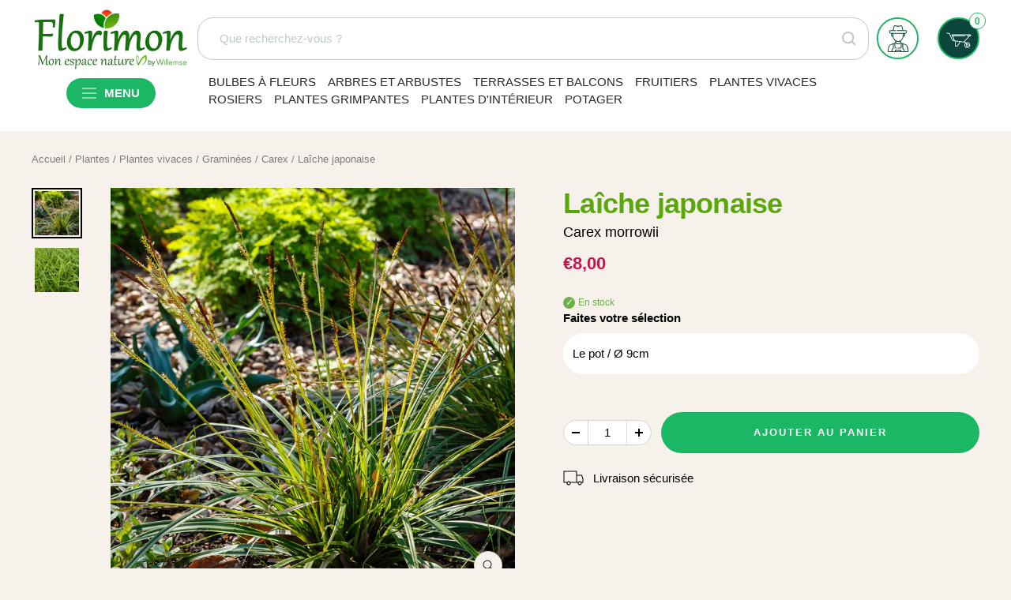

--- FILE ---
content_type: text/html; charset=utf-8
request_url: https://www.florimon.com/products/laiche-japonaise
body_size: 33653
content:
<!doctype html><html class="no-js" lang="fr" dir="ltr">
  <head>
    <meta charset="utf-8">
    <meta
      name="viewport"
      content="width=device-width, initial-scale=1.0, height=device-height, minimum-scale=1.0, maximum-scale=1.0"
    >
    <meta name="theme-color" content="#ffffff">
    <meta name="google-site-verification" content="x0REXL6Ah-5P8Jx2JP2viJucA89g_X410RHqjHG6Boc" />

    
<title>
      Laîche japonaise
    </title><meta name="description" content="La Laîche japonaise, ou Carex morrowii, est une perle rare pour tout jardin. Avec son feuillage persistant et sa robustesse hivernale, elle offre un attrait esthétique même pendant les mois les plus froids. Cette plante originaire du Japon peut atteindre jusqu&#39;à 70 cm de hauteur et présente des feuilles fines et arquée"><link rel="canonical" href="https://www.florimon.com/products/laiche-japonaise"><link rel="shortcut icon" href="//www.florimon.com/cdn/shop/files/fav-icon_96x96.png?v=1677743919" type="image/png"><link rel="preconnect" href="https://cdn.shopify.com">
    <link rel="dns-prefetch" href="https://productreviews.shopifycdn.com">
    <link rel="dns-prefetch" href="https://www.google-analytics.com"><link rel="preload" as="style" href="//www.florimon.com/cdn/shop/t/12/assets/theme.css?v=15695967820166322521708611293">
    <link rel="preload" as="script" href="//www.florimon.com/cdn/shop/t/12/assets/vendor.js?v=31715688253868339281708341935">
    <link rel="preload" as="script" href="//www.florimon.com/cdn/shop/t/12/assets/theme.js?v=144739668665781988011708612133">
    <link rel="preload" as="script" href="//www.florimon.com/cdn/shop/t/12/assets/availability.js?v=78832184408389967431708341929">
    <link rel="preload" as="style" href="//www.florimon.com/cdn/shop/t/12/assets/availability.css?v=184115180150086703031708341932">
    <link rel="preload" as="script" href="//www.florimon.com/cdn/shop/t/12/assets/dynamic-menu.js?v=99246408379804748041708341930">
    <link rel="preload" as="style" href="//www.florimon.com/cdn/shop/t/12/assets/dynamic-menu.css?v=76167187694171415861708341932">
    <link rel="preload" as="style" href="//www.florimon.com/cdn/shop/t/12/assets/menu.css?v=105455039503949450111708341932"><meta name="robots" content="index, follow">
    
<link rel="preload" as="fetch" href="/products/laiche-japonaise.js" crossorigin>
      <link
        rel="preload"
        as="image"
        imagesizes="(max-width: 999px) calc(100vw - 48px), 640px"
        imagesrcset="//www.florimon.com/cdn/shop/files/ADO_102763_1_1717573103374_400x.jpg?v=1763562698 400w, //www.florimon.com/cdn/shop/files/ADO_102763_1_1717573103374_500x.jpg?v=1763562698 500w, //www.florimon.com/cdn/shop/files/ADO_102763_1_1717573103374_600x.jpg?v=1763562698 600w, //www.florimon.com/cdn/shop/files/ADO_102763_1_1717573103374_700x.jpg?v=1763562698 700w, //www.florimon.com/cdn/shop/files/ADO_102763_1_1717573103374_800x.jpg?v=1763562698 800w, //www.florimon.com/cdn/shop/files/ADO_102763_1_1717573103374_900x.jpg?v=1763562698 900w, //www.florimon.com/cdn/shop/files/ADO_102763_1_1717573103374_1000x.jpg?v=1763562698 1000w, //www.florimon.com/cdn/shop/files/ADO_102763_1_1717573103374_1100x.jpg?v=1763562698 1100w, //www.florimon.com/cdn/shop/files/ADO_102763_1_1717573103374_1200x.jpg?v=1763562698 1200w, //www.florimon.com/cdn/shop/files/ADO_102763_1_1717573103374_1300x.jpg?v=1763562698 1300w, //www.florimon.com/cdn/shop/files/ADO_102763_1_1717573103374_1400x.jpg?v=1763562698 1400w, //www.florimon.com/cdn/shop/files/ADO_102763_1_1717573103374_1500x.jpg?v=1763562698 1500w, //www.florimon.com/cdn/shop/files/ADO_102763_1_1717573103374_1600x.jpg?v=1763562698 1600w, //www.florimon.com/cdn/shop/files/ADO_102763_1_1717573103374_1700x.jpg?v=1763562698 1700w, //www.florimon.com/cdn/shop/files/ADO_102763_1_1717573103374_1800x.jpg?v=1763562698 1800w
"
      ><link rel="preload" as="script" href="//www.florimon.com/cdn/shop/t/12/assets/flickity.js?v=176646718982628074891708341933"><meta property="og:type" content="product">
  <meta property="og:title" content="Laîche japonaise">
  <meta property="product:price:amount" content="8,00">
  <meta property="product:price:currency" content="EUR"><meta property="og:image" content="http://www.florimon.com/cdn/shop/files/ADO_102763_1_1717573103374.jpg?v=1763562698">
  <meta property="og:image:secure_url" content="https://www.florimon.com/cdn/shop/files/ADO_102763_1_1717573103374.jpg?v=1763562698">
  <meta property="og:image:width" content="2000">
  <meta property="og:image:height" content="2000"><meta property="og:description" content="La Laîche japonaise, ou Carex morrowii, est une perle rare pour tout jardin. Avec son feuillage persistant et sa robustesse hivernale, elle offre un attrait esthétique même pendant les mois les plus froids. Cette plante originaire du Japon peut atteindre jusqu&#39;à 70 cm de hauteur et présente des feuilles fines et arquée"><meta property="og:url" content="https://www.florimon.com/products/laiche-japonaise">
<meta property="og:site_name" content="Florimon"><meta name="twitter:card" content="summary"><meta name="twitter:title" content="Laîche japonaise">
  <meta name="twitter:description" content="Description et information : Laîche japonaise Usage principal et intérêt pour le jardin La laîche japonaise est une plante ornementale idéale pour les jardins ombragés. Elle est appréciée pour son feuillage persistant et sa capacité à couvrir le sol. Cette graminée rustique convient aux bordures, massifs et rocailles. Elle apporte une touche de verdure toute l&#39;année et tolère bien les conditions humides. C&#39;est une solution efficace pour stabiliser le sol et prévenir l&#39;érosion. Elle s&#39;intègre facilement dans divers types de jardins, qu&#39;ils soient naturels ou plus structurés. Description botanique Originaire du Japon, la laîche japonaise est une plante vivace de la famille des Cyperaceae. Elle forme des touffes denses atteignant 30 à 40 centimètres de hauteur. Son feuillage est composé de longues feuilles étroites, vert foncé à bordure blanche ou dorée selon les variétés. Les feuilles sont légèrement arquées, ce"><meta name="twitter:image" content="https://www.florimon.com/cdn/shop/files/ADO_102763_1_1717573103374_1200x1200_crop_center.jpg?v=1763562698">
  <meta name="twitter:image:alt" content="Laîche japonaise - Carex morrowii - Willemse">
    
  <script type="application/ld+json">
    {
      "@context": "https://schema.org",
      "@type": "Product", "productID": 15642806092149, "offers": [{ "@type": "Offer", "name": "Le pot \/ Ø 9cm", "availability":"https://schema.org/InStock", "price": 8.0, "priceCurrency": "EUR",
      "priceValidUntil": "2026-01-30","sku": "026723",
        "gtin13": "5400001016966",
      "url": "/products/laiche-japonaise?variant=56370321981813" }
],"brand": { "@type": "Brand", "name": "1768886288" }, "name": "Laîche japonaise",
    "description": "Description et information : Laîche japonaise\n\nUsage principal et intérêt pour le jardin\nLa laîche japonaise est une plante ornementale idéale pour les jardins ombragés. Elle est appréciée pour son feuillage persistant et sa capacité à couvrir le sol. Cette graminée rustique convient aux bordures, massifs et rocailles. Elle apporte une touche de verdure toute l'année et tolère bien les conditions humides. C'est une solution efficace pour stabiliser le sol et prévenir l'érosion. Elle s'intègre facilement dans divers types de jardins, qu'ils soient naturels ou plus structurés.\n\nDescription botanique\nOriginaire du Japon, la laîche japonaise est une plante vivace de la famille des Cyperaceae. Elle forme des touffes denses atteignant 30 à 40 centimètres de hauteur. Son feuillage est composé de longues feuilles étroites, vert foncé à bordure blanche ou dorée selon les variétés. Les feuilles sont légèrement arquées, ce qui donne une apparence gracieuse à la plante. Elle produit des épis floraux discrets au printemps, mais c'est surtout pour son feuillage que cette plante est cultivée. Elle est résistante au froid et s'adapte à de nombreuses conditions de sol, tout comme le Carex.\n\nPlantation\nLa laîche japonaise se plante de préférence au printemps ou à l'automne. Choisissez un emplacement partiellement ombragé pour de meilleurs résultats. Le sol doit être bien drainé mais humide. Lors de la plantation, espacez les pieds de 30 à 40 centimètres pour leur permettre de s'étendre. Creusez un trou deux fois plus large que la motte, placez la plante et remplissez avec un mélange de terre et compost. Arrosez généreusement après la plantation pour assurer une bonne reprise. Évitez les excès d'eau pour ne pas favoriser la pourriture des racines.\n\nEntretien\nL'entretien de la laîche japonaise est minimal. Taillez les feuilles sèches au printemps pour encourager la croissance de nouvelles pousses. Arrosez régulièrement en période sèche, mais laissez le sol sécher entre deux arrosages. Fertilisez légèrement au printemps avec un engrais équilibré pour soutenir la croissance. Surveillez les signes de maladies, bien que cette plante soit généralement résistante. Les attaques d'insectes sont rares. Si une partie de la plante devient trop dense, divisez-la au printemps pour la rajeunir.\n\nAssociations possibles\nLa laîche japonaise se marie bien avec des fougères et des hostas, qui partagent des besoins similaires en lumière et humidité. Elle peut aussi être associée à des heuchères pour un contraste de textures et de couleurs. En automne, les asters et les anémones du Japon ajoutent une touche florale intéressante. Pensez à varier les hauteurs et les couleurs pour créer des compositions harmonieuses et dynamiques. Cette plante s'intègre aussi bien dans des jardins modernes que traditionnels.\n\nQuestions fréquentes\n\n  Comment planter la laîche japonaise en pot ?\n  Pour planter en pot, choisissez un récipient suffisamment large et profond. Utilisez un mélange de terreau et de compost. Assurez un bon drainage en plaçant des cailloux au fond du pot. Plantez la laîche au centre et remplissez avec le substrat. Arrosez bien après la plantation et placez le pot dans un endroit partiellement ombragé. Surveillez l'humidité du sol et ajustez l'arrosage en fonction de la saison.\n  La laîche japonaise est-elle résistante au froid ?\n  Oui, la laîche japonaise est résistante au froid. Elle peut supporter des températures basses jusqu'à environ -15°C. En hiver, le feuillage peut brunir légèrement mais la plante repartira au printemps. Dans les régions aux hivers très rigoureux, un paillage peut être ajouté pour protéger les racines.\n  Quels sont les problèmes courants avec la laîche japonaise ?\n  La laîche japonaise est généralement robuste, mais elle peut souffrir de pourriture des racines si le sol est trop humide. Assurez-vous que le sol est bien drainé. Les feuilles peuvent brunir en cas de sécheresse ou si l'exposition au soleil est trop directe. Adaptez l'arrosage et l'emplacement si nécessaire. Les maladies et ravageurs sont rares sur cette plante.\n", "category": "Plantes vivaces", "url": "/products/laiche-japonaise", "sku": "026723", "image": { "@type": "ImageObject", "url":
    "https://www.florimon.com/cdn/shop/files/ADO_102763_1_1717573103374.jpg?v=1763562698&width=1024", "image": "https://www.florimon.com/cdn/shop/files/ADO_102763_1_1717573103374.jpg?v=1763562698&width=1024",
    "name": "Laîche japonaise - Carex morrowii - Willemse", "width": "1024", "height": "1024" }
    }
  </script>




    <style>
  /* Typography (heading) */
  

/* Typography (body) */
  



:root {--heading-color: 88, 168, 10;
    --text-color: 40, 40, 40;
    --background: 247, 241, 235;
    --secondary-background: 255, 255, 255;
    --border-color: 216, 211, 206;
    --border-color-darker: 164, 161, 157;
    --success-color: 46, 158, 123;
    --success-background: 207, 224, 213;
    --error-color: 222, 42, 42;
    --error-background: 245, 227, 221;
    --tonic-color: 106, 171, 47;
    --contrast-color: 255, 255, 255;
    --primary-button-background: 28, 183, 100;
    --primary-button-text-color: 255, 255, 255;
    --secondary-button-background: 213, 4, 71;
    --secondary-button-text-color: 255, 255, 255;
    --product-star-rating: 246, 164, 41;
    --product-on-sale-accent: 200, 19, 78;
    --product-sold-out-accent: 111, 113, 155;
    --product-custom-label-background: 64, 93, 230;
    --product-custom-label-text-color: 255, 255, 255;
    --product-custom-label-2-background: 243, 255, 52;
    --product-custom-label-2-text-color: 255, 255, 255;;
    --product-low-stock-text-color: 222, 42, 42;
    --product-in-stock-text-color: 46, 158, 123;
    --loading-bar-background: 40, 40, 40;

    /* We duplicate some "base" colors as root colors, which is useful to use on drawer elements or popover without. Those should not be overridden to avoid issues */
    --root-heading-color: 88, 168, 10;
    --root-text-color: 40, 40, 40;
    --root-background: 247, 241, 235;
    --root-border-color: 216, 211, 206;
    --root-primary-button-background: 28, 183, 100;
    --root-primary-button-text-color: 255, 255, 255;

    --base-font-size: 15px;
    --heading-font-family: "Trebuchet MS", sans-serif;
    --heading-font-weight: 700;
    --heading-font-style: normal;
    --heading-text-transform: normal;
    --text-font-family: "Trebuchet MS", sans-serif;
    --text-font-weight: 400;
    --text-font-style: normal;
    --text-font-bold-weight: 700;

    /* Typography (font size) */
    --heading-xxsmall-font-size: 11px;
    --heading-xsmall-font-size: 11px;
    --heading-small-font-size: 12px;
    --heading-large-font-size: 36px;
    --heading-h1-font-size: 36px;
    --heading-h2-font-size: 30px;
    --heading-h3-font-size: 26px;
    --heading-h4-font-size: 24px;
    --heading-h5-font-size: 20px;
    --heading-h6-font-size: 16px;

    /* Control the look and feel of the theme by changing radius of various elements */
    --button-border-radius: 30px;
    --block-border-radius: 0px;
    --block-border-radius-reduced: 0px;
    --color-swatch-border-radius: 100%;

    /* Button size */
    --button-height: 48px;
    --button-small-height: 40px;

    /* Form related */
    --form-input-field-height: 48px;
    --form-input-gap: 16px;
    --form-submit-margin: 24px;

    /* Product listing related variables */
    --product-list-block-spacing: 32px;

    /* Video related */
    --play-button-background: 247, 241, 235;
    --play-button-arrow: 40, 40, 40;

    /* RTL support */
    --transform-logical-flip: 1;
    --transform-origin-start: left;
    --transform-origin-end: right;

    /* Other */
    --zoom-cursor-svg-url: url(//www.florimon.com/cdn/shop/t/12/assets/zoom-cursor.svg?v=101035893194322266941708342173);
    --arrow-right-svg-url: url(//www.florimon.com/cdn/shop/t/12/assets/arrow-right.svg?v=108969577876682560151708341926);
    --arrow-left-svg-url: url(//www.florimon.com/cdn/shop/t/12/assets/arrow-left.svg?v=75646541227081074131708341961);

    /* Some useful variables that we can reuse in our CSS. Some explanation are needed for some of them:
       - container-max-width-minus-gutters: represents the container max width without the edge gutters
       - container-outer-width: considering the screen width, represent all the space outside the container
       - container-outer-margin: same as container-outer-width but get set to 0 inside a container
       - container-inner-width: the effective space inside the container (minus gutters)
       - grid-column-width: represents the width of a single column of the grid
       - vertical-breather: this is a variable that defines the global "spacing" between sections, and inside the section
                            to create some "breath" and minimum spacing
     */
    --container-max-width: 1600px;
    --container-gutter: 24px;
    --container-max-width-minus-gutters: calc(var(--container-max-width) - (var(--container-gutter)) * 2);
    --container-outer-width: max(calc((100vw - var(--container-max-width-minus-gutters)) / 2), var(--container-gutter));
    --container-outer-margin: var(--container-outer-width);
    --container-inner-width: calc(100vw - var(--container-outer-width) * 2);

    --grid-column-count: 10;
    --grid-gap: 24px;
    --grid-column-width: calc((100vw - var(--container-outer-width) * 2 - var(--grid-gap) * (var(--grid-column-count) - 1)) / var(--grid-column-count));

    --vertical-breather: 28px;
    --vertical-breather-tight: 14px;

    /* Shopify related variables */
    --payment-terms-background-color: #f7f1eb;
  }

  @media screen and (min-width: 741px) {
    :root {
      --container-gutter: 40px;
      --grid-column-count: 20;
      --vertical-breather: 40px;
      --vertical-breather-tight: 20px;

      /* Typography (font size) */
      --heading-xsmall-font-size: 12px;
      --heading-small-font-size: 13px;
      --heading-large-font-size: 52px;
      --heading-h1-font-size: 48px;
      --heading-h2-font-size: 38px;
      --heading-h3-font-size: 32px;
      --heading-h4-font-size: 24px;
      --heading-h5-font-size: 20px;
      --heading-h6-font-size: 18px;

      /* Form related */
      --form-input-field-height: 52px;
      --form-submit-margin: 32px;

      /* Button size */
      --button-height: 52px;
      --button-small-height: 44px;
    }
  }

  @media screen and (min-width: 1200px) {
    :root {
      --vertical-breather: 48px;
      --vertical-breather-tight: 24px;
      --product-list-block-spacing: 48px;

      /* Typography */
      --heading-large-font-size: 64px;
      --heading-h1-font-size: 56px;
      --heading-h2-font-size: 48px;
      --heading-h3-font-size: 36px;
      --heading-h4-font-size: 30px;
      --heading-h5-font-size: 24px;
      --heading-h6-font-size: 18px;
    }
  }

  @media screen and (min-width: 1600px) {
    :root {
      --vertical-breather: 48px;
      --vertical-breather-tight: 24px;
    }
  }
</style>

    <script>
  // This allows to expose several variables to the global scope, to be used in scripts
  window.themeVariables = {
    settings: {
      direction: "ltr",
      pageType: "product",
      cartCount: 0,
      moneyFormat: "€{{amount_with_comma_separator}}",
      moneyWithCurrencyFormat: "€{{amount_with_comma_separator}} EUR",
      showVendor: false,
      discountMode: "percentage",
      currencyCodeEnabled: false,
      searchMode: "product,article,collection",
      searchUnavailableProducts: "last",
      cartType: "message",
      cartCurrency: "EUR",
      mobileZoomFactor: 2.5
    },

    routes: {
      host: "www.florimon.com",
      rootUrl: "\/",
      rootUrlWithoutSlash: '',
      cartUrl: "\/cart",
      cartAddUrl: "\/cart\/add",
      cartChangeUrl: "\/cart\/change",
      searchUrl: "\/search",
      predictiveSearchUrl: "\/search\/suggest",
      productRecommendationsUrl: "\/recommendations\/products"
    },

    strings: {
      accessibilityDelete: "Supprimer",
      accessibilityClose: "Fermer",
      collectionSoldOut: "Epuisé",
      collectionDiscount: "-@savings@",
      productSalePrice: "Prix de vente",
      productRegularPrice: "Prix normal",
      productFormUnavailable: "Indisponible",
      productFormSoldOut: "Indisponible",
      productFormPreOrder: "Pre-commander",
      productFormAddToCart: "Ajouter au panier",
      searchNoResults: "Aucun résultat n\u0026#39;a été retourné.",
      searchNewSearch: "Nouvelle recherche",
      searchProducts: "Produits",
      searchArticles: "Blog",
      searchPages: "Pages",
      searchCollections: "Collections",
      cartViewCart: "Voir panier",
      cartItemAdded: "Produit ajouté à votre panier !",
      cartItemAddedShort: "Ajouté au panier !",
      cartAddOrderNote: "Ajouter une note",
      cartEditOrderNote: "Modifier la note",
      shippingEstimatorNoResults: "Désolé, nous ne livrons pas à votre destination.",
      shippingEstimatorOneResult: "Il y a un frais d\u0026#39;envoi pour votre adresse :",
      shippingEstimatorMultipleResults: "Il y a plusieurs frais d\u0026#39;envoi pour votre adresse :",
      shippingEstimatorError: "Une ou plusieurs erreurs se sont produites lors de la récupération des frais d\u0026#39;envoi :"
    },

    libs: {
      flickity: "\/\/www.florimon.com\/cdn\/shop\/t\/12\/assets\/flickity.js?v=176646718982628074891708341933",
      photoswipe: "\/\/www.florimon.com\/cdn\/shop\/t\/12\/assets\/photoswipe.js?v=132268647426145925301708341929",
      qrCode: "\/\/www.florimon.com\/cdn\/shopifycloud\/storefront\/assets\/themes_support\/vendor\/qrcode-3f2b403b.js"
    },

    breakpoints: {
      phone: 'screen and (max-width: 740px)',
      tablet: 'screen and (min-width: 741px) and (max-width: 999px)',
      tabletAndUp: 'screen and (min-width: 741px)',
      pocket: 'screen and (max-width: 999px)',
      lap: 'screen and (min-width: 1000px) and (max-width: 1199px)',
      lapAndUp: 'screen and (min-width: 1000px)',
      desktop: 'screen and (min-width: 1200px)',
      wide: 'screen and (min-width: 1400px)'
    }
  };

  window.addEventListener('pageshow', async () => {
    const cartContent = await (await fetch(`${window.themeVariables.routes.cartUrl}.js`, {cache: 'reload'})).json();
    document.documentElement.dispatchEvent(new CustomEvent('cart:refresh', {detail: {cart: cartContent}}));
  });

  if ('noModule' in HTMLScriptElement.prototype) {
    // Old browsers (like IE) that does not support module will be considered as if not executing JS at all
    document.documentElement.className = document.documentElement.className.replace('no-js', 'js');

    requestAnimationFrame(() => {
      const viewportHeight = (window.visualViewport ? window.visualViewport.height : document.documentElement.clientHeight);
      document.documentElement.style.setProperty('--window-height',viewportHeight + 'px');
    });
  }// We save the product ID in local storage to be eventually used for recently viewed section
    try {
      const items = JSON.parse(localStorage.getItem('theme:recently-viewed-products') || '[]');

      // We check if the current product already exists, and if it does not, we add it at the start
      if (!items.includes(15642806092149)) {
        items.unshift(15642806092149);
      }

      localStorage.setItem('theme:recently-viewed-products', JSON.stringify(items.slice(0, 20)));
    } catch (e) {
      // Safari in private mode does not allow setting item, we silently fail
    }</script>

    <link rel="stylesheet" href="//www.florimon.com/cdn/shop/t/12/assets/theme.css?v=15695967820166322521708611293">
    <link rel="stylesheet" href="//www.florimon.com/cdn/shop/t/12/assets/availability.css?v=184115180150086703031708341932">
    <link rel="stylesheet" href="//www.florimon.com/cdn/shop/t/12/assets/dynamic-menu.css?v=76167187694171415861708341932">
    <link rel="stylesheet" href="//www.florimon.com/cdn/shop/t/12/assets/menu.css?v=105455039503949450111708341932">

    <script>window.IGNORE_JQUERY = true;</script>
    <script src="//www.florimon.com/cdn/shop/t/12/assets/vendor.js?v=31715688253868339281708341935" defer></script>
    <script src="//www.florimon.com/cdn/shop/t/12/assets/theme.js?v=144739668665781988011708612133" defer></script>
    <script src="//www.florimon.com/cdn/shop/t/12/assets/custom.js?v=167639537848865775061708341936" defer></script>
    <script src="//www.florimon.com/cdn/shop/t/12/assets/availability.js?v=78832184408389967431708341929" defer></script>
    <script src="//www.florimon.com/cdn/shop/t/12/assets/dynamic-menu.js?v=99246408379804748041708341930" defer></script>

    <!-- TrustBox script -->
    <script type="text/javascript" src="//widget.trustpilot.com/bootstrap/v5/tp.widget.bootstrap.min.js" async></script>
    <!-- End TrustBox script -->

    <meta name="google-site-verification" content="E-AthZRPFMjxe2SYtIrDvBIY7ikMh8IKvHsJ4FZI224" />

    <script>window.performance && window.performance.mark && window.performance.mark('shopify.content_for_header.start');</script><meta id="shopify-digital-wallet" name="shopify-digital-wallet" content="/71497154851/digital_wallets/dialog">
<link rel="alternate" type="application/json+oembed" href="https://www.florimon.com/products/laiche-japonaise.oembed">
<script async="async" src="/checkouts/internal/preloads.js?locale=fr-FR"></script>
<script id="shopify-features" type="application/json">{"accessToken":"de721a7631444ffc75bef5e37642183d","betas":["rich-media-storefront-analytics"],"domain":"www.florimon.com","predictiveSearch":true,"shopId":71497154851,"locale":"fr"}</script>
<script>var Shopify = Shopify || {};
Shopify.shop = "florimon.myshopify.com";
Shopify.locale = "fr";
Shopify.currency = {"active":"EUR","rate":"1.0"};
Shopify.country = "FR";
Shopify.theme = {"name":"florimon\/main","id":159169020249,"schema_name":"Focal The Oz","schema_version":"1.0.1","theme_store_id":null,"role":"main"};
Shopify.theme.handle = "null";
Shopify.theme.style = {"id":null,"handle":null};
Shopify.cdnHost = "www.florimon.com/cdn";
Shopify.routes = Shopify.routes || {};
Shopify.routes.root = "/";</script>
<script type="module">!function(o){(o.Shopify=o.Shopify||{}).modules=!0}(window);</script>
<script>!function(o){function n(){var o=[];function n(){o.push(Array.prototype.slice.apply(arguments))}return n.q=o,n}var t=o.Shopify=o.Shopify||{};t.loadFeatures=n(),t.autoloadFeatures=n()}(window);</script>
<script id="shop-js-analytics" type="application/json">{"pageType":"product"}</script>
<script defer="defer" async type="module" src="//www.florimon.com/cdn/shopifycloud/shop-js/modules/v2/client.init-shop-cart-sync_DyYWCJny.fr.esm.js"></script>
<script defer="defer" async type="module" src="//www.florimon.com/cdn/shopifycloud/shop-js/modules/v2/chunk.common_BDBm0ZZC.esm.js"></script>
<script type="module">
  await import("//www.florimon.com/cdn/shopifycloud/shop-js/modules/v2/client.init-shop-cart-sync_DyYWCJny.fr.esm.js");
await import("//www.florimon.com/cdn/shopifycloud/shop-js/modules/v2/chunk.common_BDBm0ZZC.esm.js");

  window.Shopify.SignInWithShop?.initShopCartSync?.({"fedCMEnabled":true,"windoidEnabled":true});

</script>
<script id="__st">var __st={"a":71497154851,"offset":3600,"reqid":"c32b7e40-0470-4db2-8bc4-bc4aa27c3c4f-1768925586","pageurl":"www.florimon.com\/products\/laiche-japonaise","u":"4ae8a88be5d0","p":"product","rtyp":"product","rid":15642806092149};</script>
<script>window.ShopifyPaypalV4VisibilityTracking = true;</script>
<script id="captcha-bootstrap">!function(){'use strict';const t='contact',e='account',n='new_comment',o=[[t,t],['blogs',n],['comments',n],[t,'customer']],c=[[e,'customer_login'],[e,'guest_login'],[e,'recover_customer_password'],[e,'create_customer']],r=t=>t.map((([t,e])=>`form[action*='/${t}']:not([data-nocaptcha='true']) input[name='form_type'][value='${e}']`)).join(','),a=t=>()=>t?[...document.querySelectorAll(t)].map((t=>t.form)):[];function s(){const t=[...o],e=r(t);return a(e)}const i='password',u='form_key',d=['recaptcha-v3-token','g-recaptcha-response','h-captcha-response',i],f=()=>{try{return window.sessionStorage}catch{return}},m='__shopify_v',_=t=>t.elements[u];function p(t,e,n=!1){try{const o=window.sessionStorage,c=JSON.parse(o.getItem(e)),{data:r}=function(t){const{data:e,action:n}=t;return t[m]||n?{data:e,action:n}:{data:t,action:n}}(c);for(const[e,n]of Object.entries(r))t.elements[e]&&(t.elements[e].value=n);n&&o.removeItem(e)}catch(o){console.error('form repopulation failed',{error:o})}}const l='form_type',E='cptcha';function T(t){t.dataset[E]=!0}const w=window,h=w.document,L='Shopify',v='ce_forms',y='captcha';let A=!1;((t,e)=>{const n=(g='f06e6c50-85a8-45c8-87d0-21a2b65856fe',I='https://cdn.shopify.com/shopifycloud/storefront-forms-hcaptcha/ce_storefront_forms_captcha_hcaptcha.v1.5.2.iife.js',D={infoText:'Protégé par hCaptcha',privacyText:'Confidentialité',termsText:'Conditions'},(t,e,n)=>{const o=w[L][v],c=o.bindForm;if(c)return c(t,g,e,D).then(n);var r;o.q.push([[t,g,e,D],n]),r=I,A||(h.body.append(Object.assign(h.createElement('script'),{id:'captcha-provider',async:!0,src:r})),A=!0)});var g,I,D;w[L]=w[L]||{},w[L][v]=w[L][v]||{},w[L][v].q=[],w[L][y]=w[L][y]||{},w[L][y].protect=function(t,e){n(t,void 0,e),T(t)},Object.freeze(w[L][y]),function(t,e,n,w,h,L){const[v,y,A,g]=function(t,e,n){const i=e?o:[],u=t?c:[],d=[...i,...u],f=r(d),m=r(i),_=r(d.filter((([t,e])=>n.includes(e))));return[a(f),a(m),a(_),s()]}(w,h,L),I=t=>{const e=t.target;return e instanceof HTMLFormElement?e:e&&e.form},D=t=>v().includes(t);t.addEventListener('submit',(t=>{const e=I(t);if(!e)return;const n=D(e)&&!e.dataset.hcaptchaBound&&!e.dataset.recaptchaBound,o=_(e),c=g().includes(e)&&(!o||!o.value);(n||c)&&t.preventDefault(),c&&!n&&(function(t){try{if(!f())return;!function(t){const e=f();if(!e)return;const n=_(t);if(!n)return;const o=n.value;o&&e.removeItem(o)}(t);const e=Array.from(Array(32),(()=>Math.random().toString(36)[2])).join('');!function(t,e){_(t)||t.append(Object.assign(document.createElement('input'),{type:'hidden',name:u})),t.elements[u].value=e}(t,e),function(t,e){const n=f();if(!n)return;const o=[...t.querySelectorAll(`input[type='${i}']`)].map((({name:t})=>t)),c=[...d,...o],r={};for(const[a,s]of new FormData(t).entries())c.includes(a)||(r[a]=s);n.setItem(e,JSON.stringify({[m]:1,action:t.action,data:r}))}(t,e)}catch(e){console.error('failed to persist form',e)}}(e),e.submit())}));const S=(t,e)=>{t&&!t.dataset[E]&&(n(t,e.some((e=>e===t))),T(t))};for(const o of['focusin','change'])t.addEventListener(o,(t=>{const e=I(t);D(e)&&S(e,y())}));const B=e.get('form_key'),M=e.get(l),P=B&&M;t.addEventListener('DOMContentLoaded',(()=>{const t=y();if(P)for(const e of t)e.elements[l].value===M&&p(e,B);[...new Set([...A(),...v().filter((t=>'true'===t.dataset.shopifyCaptcha))])].forEach((e=>S(e,t)))}))}(h,new URLSearchParams(w.location.search),n,t,e,['guest_login'])})(!0,!0)}();</script>
<script integrity="sha256-4kQ18oKyAcykRKYeNunJcIwy7WH5gtpwJnB7kiuLZ1E=" data-source-attribution="shopify.loadfeatures" defer="defer" src="//www.florimon.com/cdn/shopifycloud/storefront/assets/storefront/load_feature-a0a9edcb.js" crossorigin="anonymous"></script>
<script data-source-attribution="shopify.dynamic_checkout.dynamic.init">var Shopify=Shopify||{};Shopify.PaymentButton=Shopify.PaymentButton||{isStorefrontPortableWallets:!0,init:function(){window.Shopify.PaymentButton.init=function(){};var t=document.createElement("script");t.src="https://www.florimon.com/cdn/shopifycloud/portable-wallets/latest/portable-wallets.fr.js",t.type="module",document.head.appendChild(t)}};
</script>
<script data-source-attribution="shopify.dynamic_checkout.buyer_consent">
  function portableWalletsHideBuyerConsent(e){var t=document.getElementById("shopify-buyer-consent"),n=document.getElementById("shopify-subscription-policy-button");t&&n&&(t.classList.add("hidden"),t.setAttribute("aria-hidden","true"),n.removeEventListener("click",e))}function portableWalletsShowBuyerConsent(e){var t=document.getElementById("shopify-buyer-consent"),n=document.getElementById("shopify-subscription-policy-button");t&&n&&(t.classList.remove("hidden"),t.removeAttribute("aria-hidden"),n.addEventListener("click",e))}window.Shopify?.PaymentButton&&(window.Shopify.PaymentButton.hideBuyerConsent=portableWalletsHideBuyerConsent,window.Shopify.PaymentButton.showBuyerConsent=portableWalletsShowBuyerConsent);
</script>
<script data-source-attribution="shopify.dynamic_checkout.cart.bootstrap">document.addEventListener("DOMContentLoaded",(function(){function t(){return document.querySelector("shopify-accelerated-checkout-cart, shopify-accelerated-checkout")}if(t())Shopify.PaymentButton.init();else{new MutationObserver((function(e,n){t()&&(Shopify.PaymentButton.init(),n.disconnect())})).observe(document.body,{childList:!0,subtree:!0})}}));
</script>

<script>window.performance && window.performance.mark && window.performance.mark('shopify.content_for_header.end');</script>
  <!--DOOFINDER-SHOPIFY-->  <!--/DOOFINDER-SHOPIFY-->

<!-- BEGIN app block: shopify://apps/pagefly-page-builder/blocks/app-embed/83e179f7-59a0-4589-8c66-c0dddf959200 -->

<!-- BEGIN app snippet: pagefly-cro-ab-testing-main -->







<script>
  ;(function () {
    const url = new URL(window.location)
    const viewParam = url.searchParams.get('view')
    if (viewParam && viewParam.includes('variant-pf-')) {
      url.searchParams.set('pf_v', viewParam)
      url.searchParams.delete('view')
      window.history.replaceState({}, '', url)
    }
  })()
</script>



<script type='module'>
  
  window.PAGEFLY_CRO = window.PAGEFLY_CRO || {}

  window.PAGEFLY_CRO['data_debug'] = {
    original_template_suffix: "all_products",
    allow_ab_test: false,
    ab_test_start_time: 0,
    ab_test_end_time: 0,
    today_date_time: 1768925586000,
  }
  window.PAGEFLY_CRO['GA4'] = { enabled: false}
</script>

<!-- END app snippet -->








  <script src='https://cdn.shopify.com/extensions/019bb4f9-aed6-78a3-be91-e9d44663e6bf/pagefly-page-builder-215/assets/pagefly-helper.js' defer='defer'></script>

  <script src='https://cdn.shopify.com/extensions/019bb4f9-aed6-78a3-be91-e9d44663e6bf/pagefly-page-builder-215/assets/pagefly-general-helper.js' defer='defer'></script>

  <script src='https://cdn.shopify.com/extensions/019bb4f9-aed6-78a3-be91-e9d44663e6bf/pagefly-page-builder-215/assets/pagefly-snap-slider.js' defer='defer'></script>

  <script src='https://cdn.shopify.com/extensions/019bb4f9-aed6-78a3-be91-e9d44663e6bf/pagefly-page-builder-215/assets/pagefly-slideshow-v3.js' defer='defer'></script>

  <script src='https://cdn.shopify.com/extensions/019bb4f9-aed6-78a3-be91-e9d44663e6bf/pagefly-page-builder-215/assets/pagefly-slideshow-v4.js' defer='defer'></script>

  <script src='https://cdn.shopify.com/extensions/019bb4f9-aed6-78a3-be91-e9d44663e6bf/pagefly-page-builder-215/assets/pagefly-glider.js' defer='defer'></script>

  <script src='https://cdn.shopify.com/extensions/019bb4f9-aed6-78a3-be91-e9d44663e6bf/pagefly-page-builder-215/assets/pagefly-slideshow-v1-v2.js' defer='defer'></script>

  <script src='https://cdn.shopify.com/extensions/019bb4f9-aed6-78a3-be91-e9d44663e6bf/pagefly-page-builder-215/assets/pagefly-product-media.js' defer='defer'></script>

  <script src='https://cdn.shopify.com/extensions/019bb4f9-aed6-78a3-be91-e9d44663e6bf/pagefly-page-builder-215/assets/pagefly-product.js' defer='defer'></script>


<script id='pagefly-helper-data' type='application/json'>
  {
    "page_optimization": {
      "assets_prefetching": false
    },
    "elements_asset_mapper": {
      "Accordion": "https://cdn.shopify.com/extensions/019bb4f9-aed6-78a3-be91-e9d44663e6bf/pagefly-page-builder-215/assets/pagefly-accordion.js",
      "Accordion3": "https://cdn.shopify.com/extensions/019bb4f9-aed6-78a3-be91-e9d44663e6bf/pagefly-page-builder-215/assets/pagefly-accordion3.js",
      "CountDown": "https://cdn.shopify.com/extensions/019bb4f9-aed6-78a3-be91-e9d44663e6bf/pagefly-page-builder-215/assets/pagefly-countdown.js",
      "GMap1": "https://cdn.shopify.com/extensions/019bb4f9-aed6-78a3-be91-e9d44663e6bf/pagefly-page-builder-215/assets/pagefly-gmap.js",
      "GMap2": "https://cdn.shopify.com/extensions/019bb4f9-aed6-78a3-be91-e9d44663e6bf/pagefly-page-builder-215/assets/pagefly-gmap.js",
      "GMapBasicV2": "https://cdn.shopify.com/extensions/019bb4f9-aed6-78a3-be91-e9d44663e6bf/pagefly-page-builder-215/assets/pagefly-gmap.js",
      "GMapAdvancedV2": "https://cdn.shopify.com/extensions/019bb4f9-aed6-78a3-be91-e9d44663e6bf/pagefly-page-builder-215/assets/pagefly-gmap.js",
      "HTML.Video": "https://cdn.shopify.com/extensions/019bb4f9-aed6-78a3-be91-e9d44663e6bf/pagefly-page-builder-215/assets/pagefly-htmlvideo.js",
      "HTML.Video2": "https://cdn.shopify.com/extensions/019bb4f9-aed6-78a3-be91-e9d44663e6bf/pagefly-page-builder-215/assets/pagefly-htmlvideo2.js",
      "HTML.Video3": "https://cdn.shopify.com/extensions/019bb4f9-aed6-78a3-be91-e9d44663e6bf/pagefly-page-builder-215/assets/pagefly-htmlvideo2.js",
      "BackgroundVideo": "https://cdn.shopify.com/extensions/019bb4f9-aed6-78a3-be91-e9d44663e6bf/pagefly-page-builder-215/assets/pagefly-htmlvideo2.js",
      "Instagram": "https://cdn.shopify.com/extensions/019bb4f9-aed6-78a3-be91-e9d44663e6bf/pagefly-page-builder-215/assets/pagefly-instagram.js",
      "Instagram2": "https://cdn.shopify.com/extensions/019bb4f9-aed6-78a3-be91-e9d44663e6bf/pagefly-page-builder-215/assets/pagefly-instagram.js",
      "Insta3": "https://cdn.shopify.com/extensions/019bb4f9-aed6-78a3-be91-e9d44663e6bf/pagefly-page-builder-215/assets/pagefly-instagram3.js",
      "Tabs": "https://cdn.shopify.com/extensions/019bb4f9-aed6-78a3-be91-e9d44663e6bf/pagefly-page-builder-215/assets/pagefly-tab.js",
      "Tabs3": "https://cdn.shopify.com/extensions/019bb4f9-aed6-78a3-be91-e9d44663e6bf/pagefly-page-builder-215/assets/pagefly-tab3.js",
      "ProductBox": "https://cdn.shopify.com/extensions/019bb4f9-aed6-78a3-be91-e9d44663e6bf/pagefly-page-builder-215/assets/pagefly-cart.js",
      "FBPageBox2": "https://cdn.shopify.com/extensions/019bb4f9-aed6-78a3-be91-e9d44663e6bf/pagefly-page-builder-215/assets/pagefly-facebook.js",
      "FBLikeButton2": "https://cdn.shopify.com/extensions/019bb4f9-aed6-78a3-be91-e9d44663e6bf/pagefly-page-builder-215/assets/pagefly-facebook.js",
      "TwitterFeed2": "https://cdn.shopify.com/extensions/019bb4f9-aed6-78a3-be91-e9d44663e6bf/pagefly-page-builder-215/assets/pagefly-twitter.js",
      "Paragraph4": "https://cdn.shopify.com/extensions/019bb4f9-aed6-78a3-be91-e9d44663e6bf/pagefly-page-builder-215/assets/pagefly-paragraph4.js",

      "AliReviews": "https://cdn.shopify.com/extensions/019bb4f9-aed6-78a3-be91-e9d44663e6bf/pagefly-page-builder-215/assets/pagefly-3rd-elements.js",
      "BackInStock": "https://cdn.shopify.com/extensions/019bb4f9-aed6-78a3-be91-e9d44663e6bf/pagefly-page-builder-215/assets/pagefly-3rd-elements.js",
      "GloboBackInStock": "https://cdn.shopify.com/extensions/019bb4f9-aed6-78a3-be91-e9d44663e6bf/pagefly-page-builder-215/assets/pagefly-3rd-elements.js",
      "GrowaveWishlist": "https://cdn.shopify.com/extensions/019bb4f9-aed6-78a3-be91-e9d44663e6bf/pagefly-page-builder-215/assets/pagefly-3rd-elements.js",
      "InfiniteOptionsShopPad": "https://cdn.shopify.com/extensions/019bb4f9-aed6-78a3-be91-e9d44663e6bf/pagefly-page-builder-215/assets/pagefly-3rd-elements.js",
      "InkybayProductPersonalizer": "https://cdn.shopify.com/extensions/019bb4f9-aed6-78a3-be91-e9d44663e6bf/pagefly-page-builder-215/assets/pagefly-3rd-elements.js",
      "LimeSpot": "https://cdn.shopify.com/extensions/019bb4f9-aed6-78a3-be91-e9d44663e6bf/pagefly-page-builder-215/assets/pagefly-3rd-elements.js",
      "Loox": "https://cdn.shopify.com/extensions/019bb4f9-aed6-78a3-be91-e9d44663e6bf/pagefly-page-builder-215/assets/pagefly-3rd-elements.js",
      "Opinew": "https://cdn.shopify.com/extensions/019bb4f9-aed6-78a3-be91-e9d44663e6bf/pagefly-page-builder-215/assets/pagefly-3rd-elements.js",
      "Powr": "https://cdn.shopify.com/extensions/019bb4f9-aed6-78a3-be91-e9d44663e6bf/pagefly-page-builder-215/assets/pagefly-3rd-elements.js",
      "ProductReviews": "https://cdn.shopify.com/extensions/019bb4f9-aed6-78a3-be91-e9d44663e6bf/pagefly-page-builder-215/assets/pagefly-3rd-elements.js",
      "PushOwl": "https://cdn.shopify.com/extensions/019bb4f9-aed6-78a3-be91-e9d44663e6bf/pagefly-page-builder-215/assets/pagefly-3rd-elements.js",
      "ReCharge": "https://cdn.shopify.com/extensions/019bb4f9-aed6-78a3-be91-e9d44663e6bf/pagefly-page-builder-215/assets/pagefly-3rd-elements.js",
      "Rivyo": "https://cdn.shopify.com/extensions/019bb4f9-aed6-78a3-be91-e9d44663e6bf/pagefly-page-builder-215/assets/pagefly-3rd-elements.js",
      "TrackingMore": "https://cdn.shopify.com/extensions/019bb4f9-aed6-78a3-be91-e9d44663e6bf/pagefly-page-builder-215/assets/pagefly-3rd-elements.js",
      "Vitals": "https://cdn.shopify.com/extensions/019bb4f9-aed6-78a3-be91-e9d44663e6bf/pagefly-page-builder-215/assets/pagefly-3rd-elements.js",
      "Wiser": "https://cdn.shopify.com/extensions/019bb4f9-aed6-78a3-be91-e9d44663e6bf/pagefly-page-builder-215/assets/pagefly-3rd-elements.js"
    },
    "custom_elements_mapper": {
      "pf-click-action-element": "https://cdn.shopify.com/extensions/019bb4f9-aed6-78a3-be91-e9d44663e6bf/pagefly-page-builder-215/assets/pagefly-click-action-element.js",
      "pf-dialog-element": "https://cdn.shopify.com/extensions/019bb4f9-aed6-78a3-be91-e9d44663e6bf/pagefly-page-builder-215/assets/pagefly-dialog-element.js"
    }
  }
</script>


<!-- END app block --><!-- BEGIN app block: shopify://apps/hulk-form-builder/blocks/app-embed/b6b8dd14-356b-4725-a4ed-77232212b3c3 --><!-- BEGIN app snippet: hulkapps-formbuilder-theme-ext --><script type="text/javascript">
  
  if (typeof window.formbuilder_customer != "object") {
        window.formbuilder_customer = {}
  }

  window.hulkFormBuilder = {
    form_data: {},
    shop_data: {"shop_ZyFmsuqEgncmmm21Ij1vWQ":{"shop_uuid":"ZyFmsuqEgncmmm21Ij1vWQ","shop_timezone":"Europe\/Paris","shop_id":111263,"shop_is_after_submit_enabled":true,"shop_shopify_plan":"Shopify Plus","shop_shopify_domain":"florimon.myshopify.com","shop_created_at":"2024-07-05T07:50:51.274-05:00","is_skip_metafield":false,"shop_deleted":false,"shop_disabled":false}},
    settings_data: {"shop_settings":{"shop_customise_msgs":[],"default_customise_msgs":{"is_required":"is required","thank_you":"Thank you! The form was submitted successfully.","processing":"Processing...","valid_data":"Please provide valid data","valid_email":"Provide valid email format","valid_tags":"HTML Tags are not allowed","valid_phone":"Provide valid phone number","valid_captcha":"Please provide valid captcha response","valid_url":"Provide valid URL","only_number_alloud":"Provide valid number in","number_less":"must be less than","number_more":"must be more than","image_must_less":"Image must be less than 20MB","image_number":"Images allowed","image_extension":"Invalid extension! Please provide image file","error_image_upload":"Error in image upload. Please try again.","error_file_upload":"Error in file upload. Please try again.","your_response":"Your response","error_form_submit":"Error occur.Please try again after sometime.","email_submitted":"Form with this email is already submitted","invalid_email_by_zerobounce":"The email address you entered appears to be invalid. Please check it and try again.","download_file":"Download file","card_details_invalid":"Your card details are invalid","card_details":"Card details","please_enter_card_details":"Please enter card details","card_number":"Card number","exp_mm":"Exp MM","exp_yy":"Exp YY","crd_cvc":"CVV","payment_value":"Payment amount","please_enter_payment_amount":"Please enter payment amount","address1":"Address line 1","address2":"Address line 2","city":"City","province":"Province","zipcode":"Zip code","country":"Country","blocked_domain":"This form does not accept addresses from","file_must_less":"File must be less than 20MB","file_extension":"Invalid extension! Please provide file","only_file_number_alloud":"files allowed","previous":"Previous","next":"Next","must_have_a_input":"Please enter at least one field.","please_enter_required_data":"Please enter required data","atleast_one_special_char":"Include at least one special character","atleast_one_lowercase_char":"Include at least one lowercase character","atleast_one_uppercase_char":"Include at least one uppercase character","atleast_one_number":"Include at least one number","must_have_8_chars":"Must have 8 characters long","be_between_8_and_12_chars":"Be between 8 and 12 characters long","please_select":"Please Select","phone_submitted":"Form with this phone number is already submitted","user_res_parse_error":"Error while submitting the form","valid_same_values":"values must be same","product_choice_clear_selection":"Clear Selection","picture_choice_clear_selection":"Clear Selection","remove_all_for_file_image_upload":"Remove All","invalid_file_type_for_image_upload":"You can't upload files of this type.","invalid_file_type_for_signature_upload":"You can't upload files of this type.","max_files_exceeded_for_file_upload":"You can not upload any more files.","max_files_exceeded_for_image_upload":"You can not upload any more files.","file_already_exist":"File already uploaded","max_limit_exceed":"You have added the maximum number of text fields.","cancel_upload_for_file_upload":"Cancel upload","cancel_upload_for_image_upload":"Cancel upload","cancel_upload_for_signature_upload":"Cancel upload"},"shop_blocked_domains":[]}},
    features_data: {"shop_plan_features":{"shop_plan_features":["unlimited-forms","full-design-customization","export-form-submissions","multiple-recipients-for-form-submissions","multiple-admin-notifications","enable-captcha","unlimited-file-uploads","save-submitted-form-data","set-auto-response-message","conditional-logic","form-banner","save-as-draft-facility","include-user-response-in-admin-email","disable-form-submission","mail-platform-integration","stripe-payment-integration","pre-built-templates","create-customer-account-on-shopify","google-analytics-3-by-tracking-id","facebook-pixel-id","bing-uet-pixel-id","advanced-js","advanced-css","api-available","customize-form-message","hidden-field","restrict-from-submissions-per-one-user","utm-tracking","ratings","privacy-notices","heading","paragraph","shopify-flow-trigger","domain-setup","block-domain","address","html-code","form-schedule","after-submit-script","customize-form-scrolling","on-form-submission-record-the-referrer-url","password","duplicate-the-forms","include-user-response-in-auto-responder-email","elements-add-ons","admin-and-auto-responder-email-with-tokens","email-export","premium-support","google-analytics-4-by-measurement-id","google-ads-for-tracking-conversion","validation-field","file-upload","load_form_as_popup","advanced_conditional_logic"]}},
    shop: null,
    shop_id: null,
    plan_features: null,
    validateDoubleQuotes: false,
    assets: {
      extraFunctions: "https://cdn.shopify.com/extensions/019bb5ee-ec40-7527-955d-c1b8751eb060/form-builder-by-hulkapps-50/assets/extra-functions.js",
      extraStyles: "https://cdn.shopify.com/extensions/019bb5ee-ec40-7527-955d-c1b8751eb060/form-builder-by-hulkapps-50/assets/extra-styles.css",
      bootstrapStyles: "https://cdn.shopify.com/extensions/019bb5ee-ec40-7527-955d-c1b8751eb060/form-builder-by-hulkapps-50/assets/theme-app-extension-bootstrap.css"
    },
    translations: {
      htmlTagNotAllowed: "HTML Tags are not allowed",
      sqlQueryNotAllowed: "SQL Queries are not allowed",
      doubleQuoteNotAllowed: "Double quotes are not allowed",
      vorwerkHttpWwwNotAllowed: "The words \u0026#39;http\u0026#39; and \u0026#39;www\u0026#39; are not allowed. Please remove them and try again.",
      maxTextFieldsReached: "You have added the maximum number of text fields.",
      avoidNegativeWords: "Avoid negative words: Don\u0026#39;t use negative words in your contact message.",
      customDesignOnly: "This form is for custom designs requests. For general inquiries please contact our team at info@stagheaddesigns.com",
      zerobounceApiErrorMsg: "We couldn\u0026#39;t verify your email due to a technical issue. Please try again later.",
    }

  }

  

  window.FbThemeAppExtSettingsHash = {}
  
</script><!-- END app snippet --><!-- END app block --><script src="https://cdn.shopify.com/extensions/019bb5ee-ec40-7527-955d-c1b8751eb060/form-builder-by-hulkapps-50/assets/form-builder-script.js" type="text/javascript" defer="defer"></script>
<link href="https://monorail-edge.shopifysvc.com" rel="dns-prefetch">
<script>(function(){if ("sendBeacon" in navigator && "performance" in window) {try {var session_token_from_headers = performance.getEntriesByType('navigation')[0].serverTiming.find(x => x.name == '_s').description;} catch {var session_token_from_headers = undefined;}var session_cookie_matches = document.cookie.match(/_shopify_s=([^;]*)/);var session_token_from_cookie = session_cookie_matches && session_cookie_matches.length === 2 ? session_cookie_matches[1] : "";var session_token = session_token_from_headers || session_token_from_cookie || "";function handle_abandonment_event(e) {var entries = performance.getEntries().filter(function(entry) {return /monorail-edge.shopifysvc.com/.test(entry.name);});if (!window.abandonment_tracked && entries.length === 0) {window.abandonment_tracked = true;var currentMs = Date.now();var navigation_start = performance.timing.navigationStart;var payload = {shop_id: 71497154851,url: window.location.href,navigation_start,duration: currentMs - navigation_start,session_token,page_type: "product"};window.navigator.sendBeacon("https://monorail-edge.shopifysvc.com/v1/produce", JSON.stringify({schema_id: "online_store_buyer_site_abandonment/1.1",payload: payload,metadata: {event_created_at_ms: currentMs,event_sent_at_ms: currentMs}}));}}window.addEventListener('pagehide', handle_abandonment_event);}}());</script>
<script id="web-pixels-manager-setup">(function e(e,d,r,n,o){if(void 0===o&&(o={}),!Boolean(null===(a=null===(i=window.Shopify)||void 0===i?void 0:i.analytics)||void 0===a?void 0:a.replayQueue)){var i,a;window.Shopify=window.Shopify||{};var t=window.Shopify;t.analytics=t.analytics||{};var s=t.analytics;s.replayQueue=[],s.publish=function(e,d,r){return s.replayQueue.push([e,d,r]),!0};try{self.performance.mark("wpm:start")}catch(e){}var l=function(){var e={modern:/Edge?\/(1{2}[4-9]|1[2-9]\d|[2-9]\d{2}|\d{4,})\.\d+(\.\d+|)|Firefox\/(1{2}[4-9]|1[2-9]\d|[2-9]\d{2}|\d{4,})\.\d+(\.\d+|)|Chrom(ium|e)\/(9{2}|\d{3,})\.\d+(\.\d+|)|(Maci|X1{2}).+ Version\/(15\.\d+|(1[6-9]|[2-9]\d|\d{3,})\.\d+)([,.]\d+|)( \(\w+\)|)( Mobile\/\w+|) Safari\/|Chrome.+OPR\/(9{2}|\d{3,})\.\d+\.\d+|(CPU[ +]OS|iPhone[ +]OS|CPU[ +]iPhone|CPU IPhone OS|CPU iPad OS)[ +]+(15[._]\d+|(1[6-9]|[2-9]\d|\d{3,})[._]\d+)([._]\d+|)|Android:?[ /-](13[3-9]|1[4-9]\d|[2-9]\d{2}|\d{4,})(\.\d+|)(\.\d+|)|Android.+Firefox\/(13[5-9]|1[4-9]\d|[2-9]\d{2}|\d{4,})\.\d+(\.\d+|)|Android.+Chrom(ium|e)\/(13[3-9]|1[4-9]\d|[2-9]\d{2}|\d{4,})\.\d+(\.\d+|)|SamsungBrowser\/([2-9]\d|\d{3,})\.\d+/,legacy:/Edge?\/(1[6-9]|[2-9]\d|\d{3,})\.\d+(\.\d+|)|Firefox\/(5[4-9]|[6-9]\d|\d{3,})\.\d+(\.\d+|)|Chrom(ium|e)\/(5[1-9]|[6-9]\d|\d{3,})\.\d+(\.\d+|)([\d.]+$|.*Safari\/(?![\d.]+ Edge\/[\d.]+$))|(Maci|X1{2}).+ Version\/(10\.\d+|(1[1-9]|[2-9]\d|\d{3,})\.\d+)([,.]\d+|)( \(\w+\)|)( Mobile\/\w+|) Safari\/|Chrome.+OPR\/(3[89]|[4-9]\d|\d{3,})\.\d+\.\d+|(CPU[ +]OS|iPhone[ +]OS|CPU[ +]iPhone|CPU IPhone OS|CPU iPad OS)[ +]+(10[._]\d+|(1[1-9]|[2-9]\d|\d{3,})[._]\d+)([._]\d+|)|Android:?[ /-](13[3-9]|1[4-9]\d|[2-9]\d{2}|\d{4,})(\.\d+|)(\.\d+|)|Mobile Safari.+OPR\/([89]\d|\d{3,})\.\d+\.\d+|Android.+Firefox\/(13[5-9]|1[4-9]\d|[2-9]\d{2}|\d{4,})\.\d+(\.\d+|)|Android.+Chrom(ium|e)\/(13[3-9]|1[4-9]\d|[2-9]\d{2}|\d{4,})\.\d+(\.\d+|)|Android.+(UC? ?Browser|UCWEB|U3)[ /]?(15\.([5-9]|\d{2,})|(1[6-9]|[2-9]\d|\d{3,})\.\d+)\.\d+|SamsungBrowser\/(5\.\d+|([6-9]|\d{2,})\.\d+)|Android.+MQ{2}Browser\/(14(\.(9|\d{2,})|)|(1[5-9]|[2-9]\d|\d{3,})(\.\d+|))(\.\d+|)|K[Aa][Ii]OS\/(3\.\d+|([4-9]|\d{2,})\.\d+)(\.\d+|)/},d=e.modern,r=e.legacy,n=navigator.userAgent;return n.match(d)?"modern":n.match(r)?"legacy":"unknown"}(),u="modern"===l?"modern":"legacy",c=(null!=n?n:{modern:"",legacy:""})[u],f=function(e){return[e.baseUrl,"/wpm","/b",e.hashVersion,"modern"===e.buildTarget?"m":"l",".js"].join("")}({baseUrl:d,hashVersion:r,buildTarget:u}),m=function(e){var d=e.version,r=e.bundleTarget,n=e.surface,o=e.pageUrl,i=e.monorailEndpoint;return{emit:function(e){var a=e.status,t=e.errorMsg,s=(new Date).getTime(),l=JSON.stringify({metadata:{event_sent_at_ms:s},events:[{schema_id:"web_pixels_manager_load/3.1",payload:{version:d,bundle_target:r,page_url:o,status:a,surface:n,error_msg:t},metadata:{event_created_at_ms:s}}]});if(!i)return console&&console.warn&&console.warn("[Web Pixels Manager] No Monorail endpoint provided, skipping logging."),!1;try{return self.navigator.sendBeacon.bind(self.navigator)(i,l)}catch(e){}var u=new XMLHttpRequest;try{return u.open("POST",i,!0),u.setRequestHeader("Content-Type","text/plain"),u.send(l),!0}catch(e){return console&&console.warn&&console.warn("[Web Pixels Manager] Got an unhandled error while logging to Monorail."),!1}}}}({version:r,bundleTarget:l,surface:e.surface,pageUrl:self.location.href,monorailEndpoint:e.monorailEndpoint});try{o.browserTarget=l,function(e){var d=e.src,r=e.async,n=void 0===r||r,o=e.onload,i=e.onerror,a=e.sri,t=e.scriptDataAttributes,s=void 0===t?{}:t,l=document.createElement("script"),u=document.querySelector("head"),c=document.querySelector("body");if(l.async=n,l.src=d,a&&(l.integrity=a,l.crossOrigin="anonymous"),s)for(var f in s)if(Object.prototype.hasOwnProperty.call(s,f))try{l.dataset[f]=s[f]}catch(e){}if(o&&l.addEventListener("load",o),i&&l.addEventListener("error",i),u)u.appendChild(l);else{if(!c)throw new Error("Did not find a head or body element to append the script");c.appendChild(l)}}({src:f,async:!0,onload:function(){if(!function(){var e,d;return Boolean(null===(d=null===(e=window.Shopify)||void 0===e?void 0:e.analytics)||void 0===d?void 0:d.initialized)}()){var d=window.webPixelsManager.init(e)||void 0;if(d){var r=window.Shopify.analytics;r.replayQueue.forEach((function(e){var r=e[0],n=e[1],o=e[2];d.publishCustomEvent(r,n,o)})),r.replayQueue=[],r.publish=d.publishCustomEvent,r.visitor=d.visitor,r.initialized=!0}}},onerror:function(){return m.emit({status:"failed",errorMsg:"".concat(f," has failed to load")})},sri:function(e){var d=/^sha384-[A-Za-z0-9+/=]+$/;return"string"==typeof e&&d.test(e)}(c)?c:"",scriptDataAttributes:o}),m.emit({status:"loading"})}catch(e){m.emit({status:"failed",errorMsg:(null==e?void 0:e.message)||"Unknown error"})}}})({shopId: 71497154851,storefrontBaseUrl: "https://www.florimon.com",extensionsBaseUrl: "https://extensions.shopifycdn.com/cdn/shopifycloud/web-pixels-manager",monorailEndpoint: "https://monorail-edge.shopifysvc.com/unstable/produce_batch",surface: "storefront-renderer",enabledBetaFlags: ["2dca8a86"],webPixelsConfigList: [{"id":"shopify-app-pixel","configuration":"{}","eventPayloadVersion":"v1","runtimeContext":"STRICT","scriptVersion":"0450","apiClientId":"shopify-pixel","type":"APP","privacyPurposes":["ANALYTICS","MARKETING"]},{"id":"shopify-custom-pixel","eventPayloadVersion":"v1","runtimeContext":"LAX","scriptVersion":"0450","apiClientId":"shopify-pixel","type":"CUSTOM","privacyPurposes":["ANALYTICS","MARKETING"]}],isMerchantRequest: false,initData: {"shop":{"name":"Florimon","paymentSettings":{"currencyCode":"EUR"},"myshopifyDomain":"florimon.myshopify.com","countryCode":"FR","storefrontUrl":"https:\/\/www.florimon.com"},"customer":null,"cart":null,"checkout":null,"productVariants":[{"price":{"amount":8.0,"currencyCode":"EUR"},"product":{"title":"Laîche japonaise","vendor":"1768886288","id":"15642806092149","untranslatedTitle":"Laîche japonaise","url":"\/products\/laiche-japonaise","type":"Plantes vivaces"},"id":"56370321981813","image":{"src":"\/\/www.florimon.com\/cdn\/shop\/files\/ADO_102763_1_1717573103374.jpg?v=1763562698"},"sku":"026723","title":"Le pot \/ Ø 9cm","untranslatedTitle":"Le pot \/ Ø 9cm"}],"purchasingCompany":null},},"https://www.florimon.com/cdn","fcfee988w5aeb613cpc8e4bc33m6693e112",{"modern":"","legacy":""},{"shopId":"71497154851","storefrontBaseUrl":"https:\/\/www.florimon.com","extensionBaseUrl":"https:\/\/extensions.shopifycdn.com\/cdn\/shopifycloud\/web-pixels-manager","surface":"storefront-renderer","enabledBetaFlags":"[\"2dca8a86\"]","isMerchantRequest":"false","hashVersion":"fcfee988w5aeb613cpc8e4bc33m6693e112","publish":"custom","events":"[[\"page_viewed\",{}],[\"product_viewed\",{\"productVariant\":{\"price\":{\"amount\":8.0,\"currencyCode\":\"EUR\"},\"product\":{\"title\":\"Laîche japonaise\",\"vendor\":\"1768886288\",\"id\":\"15642806092149\",\"untranslatedTitle\":\"Laîche japonaise\",\"url\":\"\/products\/laiche-japonaise\",\"type\":\"Plantes vivaces\"},\"id\":\"56370321981813\",\"image\":{\"src\":\"\/\/www.florimon.com\/cdn\/shop\/files\/ADO_102763_1_1717573103374.jpg?v=1763562698\"},\"sku\":\"026723\",\"title\":\"Le pot \/ Ø 9cm\",\"untranslatedTitle\":\"Le pot \/ Ø 9cm\"}}]]"});</script><script>
  window.ShopifyAnalytics = window.ShopifyAnalytics || {};
  window.ShopifyAnalytics.meta = window.ShopifyAnalytics.meta || {};
  window.ShopifyAnalytics.meta.currency = 'EUR';
  var meta = {"product":{"id":15642806092149,"gid":"gid:\/\/shopify\/Product\/15642806092149","vendor":"1768886288","type":"Plantes vivaces","handle":"laiche-japonaise","variants":[{"id":56370321981813,"price":800,"name":"Laîche japonaise - Le pot \/ Ø 9cm","public_title":"Le pot \/ Ø 9cm","sku":"026723"}],"remote":false},"page":{"pageType":"product","resourceType":"product","resourceId":15642806092149,"requestId":"c32b7e40-0470-4db2-8bc4-bc4aa27c3c4f-1768925586"}};
  for (var attr in meta) {
    window.ShopifyAnalytics.meta[attr] = meta[attr];
  }
</script>
<script class="analytics">
  (function () {
    var customDocumentWrite = function(content) {
      var jquery = null;

      if (window.jQuery) {
        jquery = window.jQuery;
      } else if (window.Checkout && window.Checkout.$) {
        jquery = window.Checkout.$;
      }

      if (jquery) {
        jquery('body').append(content);
      }
    };

    var hasLoggedConversion = function(token) {
      if (token) {
        return document.cookie.indexOf('loggedConversion=' + token) !== -1;
      }
      return false;
    }

    var setCookieIfConversion = function(token) {
      if (token) {
        var twoMonthsFromNow = new Date(Date.now());
        twoMonthsFromNow.setMonth(twoMonthsFromNow.getMonth() + 2);

        document.cookie = 'loggedConversion=' + token + '; expires=' + twoMonthsFromNow;
      }
    }

    var trekkie = window.ShopifyAnalytics.lib = window.trekkie = window.trekkie || [];
    if (trekkie.integrations) {
      return;
    }
    trekkie.methods = [
      'identify',
      'page',
      'ready',
      'track',
      'trackForm',
      'trackLink'
    ];
    trekkie.factory = function(method) {
      return function() {
        var args = Array.prototype.slice.call(arguments);
        args.unshift(method);
        trekkie.push(args);
        return trekkie;
      };
    };
    for (var i = 0; i < trekkie.methods.length; i++) {
      var key = trekkie.methods[i];
      trekkie[key] = trekkie.factory(key);
    }
    trekkie.load = function(config) {
      trekkie.config = config || {};
      trekkie.config.initialDocumentCookie = document.cookie;
      var first = document.getElementsByTagName('script')[0];
      var script = document.createElement('script');
      script.type = 'text/javascript';
      script.onerror = function(e) {
        var scriptFallback = document.createElement('script');
        scriptFallback.type = 'text/javascript';
        scriptFallback.onerror = function(error) {
                var Monorail = {
      produce: function produce(monorailDomain, schemaId, payload) {
        var currentMs = new Date().getTime();
        var event = {
          schema_id: schemaId,
          payload: payload,
          metadata: {
            event_created_at_ms: currentMs,
            event_sent_at_ms: currentMs
          }
        };
        return Monorail.sendRequest("https://" + monorailDomain + "/v1/produce", JSON.stringify(event));
      },
      sendRequest: function sendRequest(endpointUrl, payload) {
        // Try the sendBeacon API
        if (window && window.navigator && typeof window.navigator.sendBeacon === 'function' && typeof window.Blob === 'function' && !Monorail.isIos12()) {
          var blobData = new window.Blob([payload], {
            type: 'text/plain'
          });

          if (window.navigator.sendBeacon(endpointUrl, blobData)) {
            return true;
          } // sendBeacon was not successful

        } // XHR beacon

        var xhr = new XMLHttpRequest();

        try {
          xhr.open('POST', endpointUrl);
          xhr.setRequestHeader('Content-Type', 'text/plain');
          xhr.send(payload);
        } catch (e) {
          console.log(e);
        }

        return false;
      },
      isIos12: function isIos12() {
        return window.navigator.userAgent.lastIndexOf('iPhone; CPU iPhone OS 12_') !== -1 || window.navigator.userAgent.lastIndexOf('iPad; CPU OS 12_') !== -1;
      }
    };
    Monorail.produce('monorail-edge.shopifysvc.com',
      'trekkie_storefront_load_errors/1.1',
      {shop_id: 71497154851,
      theme_id: 159169020249,
      app_name: "storefront",
      context_url: window.location.href,
      source_url: "//www.florimon.com/cdn/s/trekkie.storefront.cd680fe47e6c39ca5d5df5f0a32d569bc48c0f27.min.js"});

        };
        scriptFallback.async = true;
        scriptFallback.src = '//www.florimon.com/cdn/s/trekkie.storefront.cd680fe47e6c39ca5d5df5f0a32d569bc48c0f27.min.js';
        first.parentNode.insertBefore(scriptFallback, first);
      };
      script.async = true;
      script.src = '//www.florimon.com/cdn/s/trekkie.storefront.cd680fe47e6c39ca5d5df5f0a32d569bc48c0f27.min.js';
      first.parentNode.insertBefore(script, first);
    };
    trekkie.load(
      {"Trekkie":{"appName":"storefront","development":false,"defaultAttributes":{"shopId":71497154851,"isMerchantRequest":null,"themeId":159169020249,"themeCityHash":"978597772254853401","contentLanguage":"fr","currency":"EUR"},"isServerSideCookieWritingEnabled":true,"monorailRegion":"shop_domain","enabledBetaFlags":["65f19447"]},"Session Attribution":{},"S2S":{"facebookCapiEnabled":false,"source":"trekkie-storefront-renderer","apiClientId":580111}}
    );

    var loaded = false;
    trekkie.ready(function() {
      if (loaded) return;
      loaded = true;

      window.ShopifyAnalytics.lib = window.trekkie;

      var originalDocumentWrite = document.write;
      document.write = customDocumentWrite;
      try { window.ShopifyAnalytics.merchantGoogleAnalytics.call(this); } catch(error) {};
      document.write = originalDocumentWrite;

      window.ShopifyAnalytics.lib.page(null,{"pageType":"product","resourceType":"product","resourceId":15642806092149,"requestId":"c32b7e40-0470-4db2-8bc4-bc4aa27c3c4f-1768925586","shopifyEmitted":true});

      var match = window.location.pathname.match(/checkouts\/(.+)\/(thank_you|post_purchase)/)
      var token = match? match[1]: undefined;
      if (!hasLoggedConversion(token)) {
        setCookieIfConversion(token);
        window.ShopifyAnalytics.lib.track("Viewed Product",{"currency":"EUR","variantId":56370321981813,"productId":15642806092149,"productGid":"gid:\/\/shopify\/Product\/15642806092149","name":"Laîche japonaise - Le pot \/ Ø 9cm","price":"8.00","sku":"026723","brand":"1768886288","variant":"Le pot \/ Ø 9cm","category":"Plantes vivaces","nonInteraction":true,"remote":false},undefined,undefined,{"shopifyEmitted":true});
      window.ShopifyAnalytics.lib.track("monorail:\/\/trekkie_storefront_viewed_product\/1.1",{"currency":"EUR","variantId":56370321981813,"productId":15642806092149,"productGid":"gid:\/\/shopify\/Product\/15642806092149","name":"Laîche japonaise - Le pot \/ Ø 9cm","price":"8.00","sku":"026723","brand":"1768886288","variant":"Le pot \/ Ø 9cm","category":"Plantes vivaces","nonInteraction":true,"remote":false,"referer":"https:\/\/www.florimon.com\/products\/laiche-japonaise"});
      }
    });


        var eventsListenerScript = document.createElement('script');
        eventsListenerScript.async = true;
        eventsListenerScript.src = "//www.florimon.com/cdn/shopifycloud/storefront/assets/shop_events_listener-3da45d37.js";
        document.getElementsByTagName('head')[0].appendChild(eventsListenerScript);

})();</script>
<script
  defer
  src="https://www.florimon.com/cdn/shopifycloud/perf-kit/shopify-perf-kit-3.0.4.min.js"
  data-application="storefront-renderer"
  data-shop-id="71497154851"
  data-render-region="gcp-us-east1"
  data-page-type="product"
  data-theme-instance-id="159169020249"
  data-theme-name="Focal The Oz"
  data-theme-version="1.0.1"
  data-monorail-region="shop_domain"
  data-resource-timing-sampling-rate="10"
  data-shs="true"
  data-shs-beacon="true"
  data-shs-export-with-fetch="true"
  data-shs-logs-sample-rate="1"
  data-shs-beacon-endpoint="https://www.florimon.com/api/collect"
></script>
</head><body class="no-focus-outline  features--image-zoom page--product" data-instant-allow-query-string><svg class="visually-hidden">
      <linearGradient id="rating-star-gradient-half">
        <stop offset="50%" stop-color="rgb(var(--product-star-rating))" />
        <stop offset="50%" stop-color="rgb(var(--product-star-rating))" stop-opacity="0.4" />
      </linearGradient>
    </svg>

    <a href="#main" class="visually-hidden skip-to-content">Passer au contenu</a>
    <loading-bar class="loading-bar"></loading-bar><div id="shopify-section-announcement-bar" class="shopify-section shopify-section--announcement-bar"><style>
  :root {
    --enable-sticky-announcement-bar: 0;
  }

  #shopify-section-announcement-bar {
    --heading-color: 255, 255, 255;
    --text-color: 255, 255, 255;
    --primary-button-background: 40, 40, 40;
    --primary-button-text-color: 255, 255, 255;
    --section-background: 28, 183, 100;
    z-index: 5; /* Make sure it goes over header */position: relative;top: 0;
  }

  @media screen and (min-width: 741px) {
    :root {
      --enable-sticky-announcement-bar: 0;
    }

    #shopify-section-announcement-bar {position: relative;}
  }
</style></div><div id="shopify-section-popup" class="shopify-section shopify-section--popup"><style>
    [aria-controls="newsletter-popup"] {
      display: none; /* Allows to hide the toggle icon in the header if the section is disabled */
    }
  </style></div><div id="shopify-section-header" class="shopify-section shopify-section--header"><style>
  :root {
    --enable-sticky-header: 0;
    --enable-transparent-header: 0;
    --loading-bar-background: 88, 168, 10; /* Prevent the loading bar to be invisible */
  }

  #shopify-section-header {--header-background: 255, 255, 255;
    --header-text-color: 88, 168, 10;
    --header-border-color: 230, 242, 218;
    --reduce-header-padding: 0;position: relative;top: 0;
    z-index: 4;
  }#shopify-section-header .header__logo-image {
    max-width: 110px;
  }

  @media screen and (min-width: 741px) {
    #shopify-section-header .header__logo-image {
      max-width: 200px;
    }
  }

  .header__logo {
    order: -1;
  }}
                
  
</style>
<script>console.log ("search", true);</script>
<store-header
  
  
  class="header  "
  role="banner"
><div class="container" id="header_container">
    <div class="header__wrapper">
      <!-- LEFT PART -->

      <button
        is="toggle-button"
        class="header__icon-wrapper tap-area mobile-toggle"
        aria-controls="dynamic-menu-drawer"
        aria-expanded="false"
      >
        <span class="visually-hidden">Navigation</span><svg
      focusable="false"
      width="18"
      height="14"
      class="icon icon--header-hamburger
  
  
  
"
      viewBox="0 0 18 14"
    >
      <path d="M0 1h18M0 13h18H0zm0-6h18H0z" fill="none" stroke="currentColor" stroke-width="1.1"></path>
    </svg></button>

      <div class="hidden-desk">
        <a
          href="/search"
     
           is="toggle-link"
        aria-controls="search-drawer"
          aria-expanded="false"
           
          class="header__icon-wrapper tap-area hidden-lap hidden-desk"
          aria-label="Recherche"
        ><svg
      focusable="false"
      width="18"
      height="18"
      class="icon icon--header-search
  
  
  
"
      viewBox="0 0 18 18"
    >
      <path d="M12.336 12.336c2.634-2.635 2.682-6.859.106-9.435-2.576-2.576-6.8-2.528-9.435.106C.373 5.642.325 9.866 2.901 12.442c2.576 2.576 6.8 2.528 9.435-.106zm0 0L17 17" fill="none" stroke="currentColor" stroke-width="1.1"></path>
    </svg></a>
      </div>

      <!-- LOGO PART -->
      <div class="header-block-left"><span class="header__logo"><a class="header__logo-link" href="/"><span class="visually-hidden">Florimon</span>
              <img
                class="header__logo-image"
                width="484"
                height="190"
                src="//www.florimon.com/cdn/shop/files/florimon_400x.png?v=1682331892"
                alt=""
              ></a></span><button
          is="toggle-button"
          class="header__icon-wrapper tap-area desktop-header-toggle bg-color--primary color--contrast"
          aria-controls="dynamic-menu-drawer"
          aria-expanded="false"
        ><svg
      focusable="false"
      width="18"
      height="14"
      class="icon icon--header-hamburger
  
  
  
"
      viewBox="0 0 18 14"
    >
      <path d="M0 1h18M0 13h18H0zm0-6h18H0z" fill="none" stroke="currentColor" stroke-width="1.1"></path>
    </svg><span>Menu</span>
        </button>
      </div>

      <div class="header-block-middle hidden-pocket">
      <div class="header__search-bar predictive-search hidden-pocket">
          <form class="predictive-search__form" action="/search" method="get" role="search">
            <input type="hidden" name="type" value="product">
            <input type="hidden" name="options[prefix]" value="last">
            <input
              type="hidden"
              name="options[unavailable_products]"
              value="last"
            >

            <input
              class="predictive-search__input"
              is="predictive-search-input"
              aria-controls="search-drawer"
              aria-expanded="false"
              type="text"
              name="q"
              autocomplete="off"
              autocorrect="off"
              aria-label="Recherche"
              placeholder="Que recherchez-vous ?"
            ><svg
      focusable="false"
      width="18"
      height="18"
      class="icon icon--header-search
  
  
  
"
      viewBox="0 0 18 18"
    >
      <path d="M12.336 12.336c2.634-2.635 2.682-6.859.106-9.435-2.576-2.576-6.8-2.528-9.435.106C.373 5.642.325 9.866 2.901 12.442c2.576 2.576 6.8 2.528 9.435-.106zm0 0L17 17" fill="none" stroke="currentColor" stroke-width="1.1"></path>
    </svg></form>
        </div>
        <nav class="header__bottom-navigation hidden-pocket hidden-lap" role="navigation">
          <desktop-navigation>
  <ul
    class="header__linklist list--unstyled "
    role="list"
  ><li
        class="header__linklist-item "
        data-item-title="Bulbes à fleurs"
      >
        <a
          class="header__linklist-link color--primary link--animated"
          href="/collections/bulbes-a-fleurs"
          
        >Bulbes à fleurs</a></li><li
        class="header__linklist-item "
        data-item-title="Arbres et arbustes"
      >
        <a
          class="header__linklist-link color--primary link--animated"
          href="/collections/arbres"
          
        >Arbres et arbustes</a></li><li
        class="header__linklist-item "
        data-item-title="Terrasses et balcons"
      >
        <a
          class="header__linklist-link color--primary link--animated"
          href="/collections/balcon-et-terrasse"
          
        >Terrasses et balcons</a></li><li
        class="header__linklist-item "
        data-item-title="Fruitiers"
      >
        <a
          class="header__linklist-link color--primary link--animated"
          href="/collections/fruitiers-arbres-et-arbustes"
          
        >Fruitiers</a></li><li
        class="header__linklist-item "
        data-item-title="Plantes vivaces"
      >
        <a
          class="header__linklist-link color--primary link--animated"
          href="/collections/plantes-vivaces"
          
        >Plantes vivaces</a></li><li
        class="header__linklist-item "
        data-item-title="Rosiers"
      >
        <a
          class="header__linklist-link color--primary link--animated"
          href="/collections/rosiers"
          
        >Rosiers</a></li><li
        class="header__linklist-item "
        data-item-title="Plantes grimpantes"
      >
        <a
          class="header__linklist-link color--primary link--animated"
          href="/collections/plantes-grimpantes"
          
        >Plantes grimpantes</a></li><li
        class="header__linklist-item "
        data-item-title="Plantes d&#39;intérieur"
      >
        <a
          class="header__linklist-link color--primary link--animated"
          href="/collections/plantes-dinterieur"
          
        >Plantes d'intérieur</a></li><li
        class="header__linklist-item "
        data-item-title="Potager"
      >
        <a
          class="header__linklist-link color--primary link--animated"
          href="/collections/potager"
          
        >Potager</a></li></ul>
</desktop-navigation>

        </nav>
      </div>

      <!-- SECONDARY LINKS PART --><div class="header__icon-list"><button
          is="toggle-button"
          class="header__icon-wrapper tap-area hidden-phone "
          aria-controls="newsletter-popup"
          aria-expanded="false"
        >
          <span class="visually-hidden">Newsletter</span><svg
      focusable="false"
      width="20"
      height="16"
      class="icon icon--header-email
  
  
  
"
      viewBox="0 0 20 16"
    >
      <path d="M19 4l-9 5-9-5" fill="none" stroke="currentColor" stroke-width="1.1"></path>
      <path stroke="currentColor" fill="none" stroke-width="1.1" d="M1 1h18v14H1z"></path>
    </svg></button><a
            href="/account/login"
            class="header__icon-wrapper tap-area oz-icon-header oz-icon-header-user "
            aria-label="Connexion"
          ><svg
      xmlns="http://www.w3.org/2000/svg"
      xmlns:xlink="http://www.w3.org/1999/xlink"
      width="40"
      height="40"
      viewBox="0 0 47.9 61.7"
    >
      <path class="st0" d="M45.4,47.7c-0.7-1.7-2.1-3-3.9-3.7L31,39.8c-0.2-0.1-0.4-0.3-0.4-0.6v-3.3c3-2.3,5.1-5.7,5.6-9.5
          	c2.3-0.1,4.1-2,4.1-4.3c0.1-0.9-0.2-1.9-0.8-2.5c2.7-0.1,4.8-2.4,4.8-5.1v-1c0-1.1-0.9-2-2-2h-6.4c-0.5-3.1-1.3-6.1-2.3-9
          	c-0.3-0.8-0.8-1.6-1.6-2.1c-1.3-0.8-2.7-0.2-3.9,0.3c-0.6,0.3-1.3,0.5-2,0.5c-1.5-0.2-3-0.2-4.4,0c-0.7,0-1.4-0.2-2-0.5
          	c-1.2-0.5-2.7-1.1-3.9-0.3c-0.7,0.5-1.3,1.2-1.6,2.1c-1,2.9-1.8,5.9-2.3,9H5.6c-1.1,0-2,0.9-2,2v1c-0.1,2.6,2,4.8,4.6,4.9
          	c0.2,0,0.3,0,0.5,0c-0.7,0.7-1,1.7-1,2.7c0,2.3,1.7,4.2,4,4.3c0.6,3.8,2.6,7.2,5.6,9.5v3.3c0,0.2-0.2,0.5-0.4,0.6L6.4,44
          	c-1.7,0.7-3.1,2-3.8,3.7c-1.6,3.8-2.5,7.9-2.5,12c0,1.1,0.9,2,2,2h44c1.1,0,2-0.9,2-2c0-4.1-0.8-8.2-2.5-12L45.4,47.7z M35.3,55
          	l1.4,1.5c0.4,0.4,0.6,0.9,0.6,1.4v2h-5.9v-1.6c0-1.2-1-2.2-2.2-2.2H18.8c-1.2,0-2.2,1-2.2,2.2v0v1.6h-5.9v-2c0-0.5,0.2-1,0.5-1.4
          	l1.4-1.5c1-1,1.5-2.4,1.5-3.8v-8.4l1.6-0.6l0,0v7.7c0,2,1.6,3.6,3.6,3.6h1.1c0.5,0.1,0.9-0.3,1-0.8s-0.3-0.9-0.8-1
          	c-0.1,0-0.1,0-0.2,0h-1.1c-1,0-1.8-0.8-1.8-1.8c0,0,0,0,0,0v-8.4c0.2-0.1,0.5-0.2,0.6-0.4c2.6,3.2,7.2,3.6,10.3,1.1
          	c0.4-0.3,0.8-0.7,1.1-1.1c0.2,0.2,0.4,0.3,0.6,0.4v8.4c0,1-0.8,1.8-1.8,1.8c0,0,0,0,0,0H24c-0.5,0-0.9,0.4-0.9,0.9
          	c0,0.5,0.4,0.9,0.9,0.9c0,0,0,0,0,0h4.5c2,0,3.6-1.6,3.6-3.6v-7.7l1.6,0.6v8.4C33.7,52.6,34.2,54,35.3,55L35.3,55z M29.5,59.9h-11
          	v-1.6c0-0.2,0.2-0.4,0.4-0.4H29c0.2,0,0.4,0.2,0.4,0.4L29.5,59.9L29.5,59.9z M24,38.2c1.7,0,3.4-0.4,4.9-1.2v2.1v0.1l-0.5,0.6
          	c-1.9,2.4-5.4,2.8-7.8,0.9c-0.3-0.3-0.6-0.6-0.9-0.9l-0.5-0.6v0v-2.1C20.7,37.9,22.3,38.3,24,38.2L24,38.2z M36.5,24.5
          	c0.1-1.7,0.1-3.3-0.1-5c1.4,0.2,2.4,1.5,2.2,2.9C38.5,23.5,37.6,24.4,36.5,24.5z M5.3,13.5c0-0.1,0.1-0.2,0.2-0.2c0,0,0,0,0,0h12.9
          	c0.5-0.1,0.9-0.5,0.8-1c0-0.4-0.4-0.8-0.8-0.8h-4.7c0.5-2.9,1.2-5.7,2.2-8.4c0.2-0.5,0.5-0.9,0.9-1.2C17.2,1.6,18.1,2,19,2.4
          	c0.9,0.5,2,0.7,3,0.7c1.3-0.2,2.6-0.2,3.9,0c1,0,2.1-0.2,3-0.7c0.9-0.4,1.8-0.8,2.2-0.5c0.4,0.3,0.7,0.7,0.9,1.2
          	c1,2.7,1.7,5.5,2.2,8.4H22c-0.5-0.1-0.9,0.3-1,0.8s0.3,0.9,0.8,1c0.1,0,0.1,0,0.2,0h20.4c0.1,0,0.2,0.1,0.2,0.2l0,0v1
          	c0,1.8-1.5,3.3-3.3,3.3H8.6c-1.8,0-3.3-1.5-3.3-3.3L5.3,13.5z M9.4,22.1c0-1.2,0.9-2.3,2-2.5c-0.2,1.6-0.2,3.3-0.1,4.9
          	C10.2,24.3,9.4,23.2,9.4,22.1L9.4,22.1z M13.8,27.9c-0.7-2.7-0.9-5.6-0.5-8.4h21.3c0.4,2.8,0.2,5.7-0.5,8.4c-0.9,3-2.8,5.5-5.4,7.1
          	c-2.9,1.8-6.6,1.8-9.5,0C16.6,33.4,14.7,30.9,13.8,27.9z M1.8,59.7c0-3.9,0.8-7.7,2.3-11.3c0.5-1.3,1.6-2.3,2.8-2.8l5.4-2.1v7.7
          	c0,1-0.3,1.9-1,2.6L10,55.2c-0.7,0.7-1.1,1.7-1,2.6v2H2C2,59.9,1.9,59.8,1.8,59.7C1.8,59.7,1.8,59.7,1.8,59.7L1.8,59.7z M46,59.8h-7
          	v-2c0-1-0.4-1.9-1-2.6l-1.4-1.5c-0.6-0.7-1-1.6-1-2.6v-7.7l5.4,2.1c1.3,0.5,2.3,1.5,2.8,2.8c1.5,3.6,2.3,7.4,2.3,11.3
          	C46.2,59.8,46.1,59.9,46,59.8C46,59.9,46,59.9,46,59.8L46,59.8z"/>
    </svg></a><a
          href="/cart"
          
            is="toggle-link" aria-controls="mini-cart" aria-expanded="false"
          
          class="header__icon-wrapper tap-area oz-icon-header oz-icon-header-cart "
          aria-label="Panier"
          data-no-instant
        ><svg
      xmlns="http://www.w3.org/2000/svg"
      xmlns:xlink="http://www.w3.org/1999/xlink"
      width="40"
      viewBox="0 0 612 792"
      xml:space="preserve"
    >
      <path class="st0" d="M140.8,288.2c-9.5-0.1-17.2,7.6-17.3,17.1c0,0.1,0,0.1,0,0.2v12.9c0,9.5,7.7,17.2,17.2,17.3l0,0l39.7,102.8
          	l-15.3-2.1c-8.8-1.9-16.1-8-19.3-16.4L81.6,271.3c-4.1-9.4-12.8-15.9-22.9-17.4L10.2,247c-4.7-2.1-10.2,0-12.4,4.7s0,10.2,4.7,12.4
          	c1.6,0.7,3.5,1,5.3,0.7v0.2l48.4,6.7c3.9,0.6,7.2,3.1,8.8,6.7L129.2,427c6.2,14.2,19.3,24.2,34.7,26.4l53.6,7.5l-12.6,90.4
          	c-2.9,22.7,12.9,43.5,35.6,46.7l0,0c1.9,0.1,3.8,0.1,5.7,0c14.4,0,27.8-7.4,35.4-19.6l62.8-100.5l100,13.9c8.3,1.2,16,5,22,10.9
          	c-11.7,10.5-19.6,24.6-22.5,40c-7.6,39.3,18,77.3,57.3,85.1c39.3,7.7,77.4-17.9,85.1-57.2c0-0.1,0-0.1,0-0.2
          	c7.6-39.3-18.1-77.4-57.4-85.1c-16.2-3.2-33.1-0.7-47.7,7c-8.8-10-20.8-16.6-34-18.7l129.9-138.3h17.2c9.5,0.1,17.2-7.6,17.3-17.1
          	c0-0.1,0-0.1,0-0.2v-12.9c-0.7-9.1-8.2-16.1-17.3-16.1l-54.1-0.4 M477.1,518l11.3,16.6c-12.6,14.7-10.9,36.7,3.8,49.3
          	c5.1,4.4,11.3,7.2,18,8.1c1.6,0.1,3.3,0.1,5,0c19.4-0.1,34.9-15.9,34.8-35.3c-0.1-19.4-15.9-34.9-35.3-34.8c-4,0-7.9,0.7-11.6,2.1
          	l-11.2-16.5c10.4-5,22.2-6.5,33.6-4.2c29.6,5.8,49,34.5,43.2,64.1c-2.7,14.2-11,26.8-23.1,34.9c-25.2,16.7-59.1,9.8-75.8-15.4
          	c-14.5-21.9-11.4-50.9,7.4-69.3L477.1,518z M532,559.7L532,559.7c-0.7,4.5-3,8.5-6.6,11.3c-7.5,5.7-18.2,4.2-23.9-3.4
          	c-5.7-7.5-4.2-18.2,3.4-23.9c2.9-2.2,6.5-3.4,10.2-3.5h2.4c4.5,0.7,8.5,3,11.3,6.6C531.5,550.5,532.7,555.1,532,559.7L532,559.7
          	L532,559.7z M540.2,288.8v-0.2 M222.4,553.4l12.6-90.3l89.7,12.5l-58.6,93.5c-4.9,8-14.1,12.3-23.5,11c-12.8-2-21.7-13.7-20.1-26.5
          	L222.4,553.4z M198.6,431.9l-37.4-97.7l296.2,1.2l0,0c5-1.4,7.8-6.6,6.4-11.6c-0.9-3.1-3.3-5.5-6.4-6.4l-315.1-1.2v-11.6l451.9,1.8
          	v11.6h-72.4l0,0c-4.9-1.5-10.2,1.2-11.7,6.2c-1.5,4.9,1.2,10.2,6.2,11.7c1.8,0.6,3.7,0.6,5.5,0h31.1L431.4,465
          	c-3.3,3.7-8.1,5.7-13.1,5.3l-77.2-10.7l0,0L229,444l0,0l-18.7-2.6c-5.1-0.8-9.5-4.2-11.5-9L198.6,431.9z"/>
    </svg><cart-count class="header__cart-count header__cart-count--floating bubble-count">0</cart-count>
        </a>
      </div></div>
  </div>
</store-header><cart-notification
  global
  hidden
  class="cart-notification cart-notification--fixed"
></cart-notification><mobile-navigation append-body id="dynamic-menu-drawer" class="drawer drawer--from-left">

 
    <span class="drawer__overlay"></span>
    <div class="drawer__header drawer__header--shadowed">
        <button type="button" class="drawer__close-button drawer__close-button--block tap-area color--secondary" data-action="close" title="Fermer"><svg
      focusable="false"
      width="14"
      height="14"
      class="icon icon--close
  
  
  
"
      viewBox="0 0 14 14"
    >
      <path d="M13 13L1 1M13 1L1 13" stroke="currentColor" stroke-width="1.1" fill="none"></path>
    </svg><span class="color--primary">FERMER</span>
        </button>
        <div class="drawer__logo">
            <a href="/">
                <img src="//www.florimon.com/cdn/shop/files/florimon_161x38.png?v=1682331892">
            </a>
        </div>

    </div>


    <menu-drawer>
        <details id="Details-menu-drawer-container" class="drawer__content menu-drawer-container menu-opening" open>
            <summary >
            </summary>



            <div id="menu-drawer" class="menu-drawer motion-reduce" tabindex="-1">
                <div class="menu-drawer__inner-container">
                    <div class="menu-drawer__navigation-container">
                        <nav class="menu-drawer__navigation">
                            <ul id="MobileMainMenu" class="menu-drawer__menu list-menu list-menu--inline hover-nav" role="list">
<details id="Details-menu-drawer-menu-item-1"
                                                     class="menu-opening hover-open menu-level-1" open>
                                                <summary
                                                        class="menu-drawer__menu-item menu-drawer__menu-level-1 list-menu__item--1 list-menu__item link link--text focus-inset menu-drawer__menu-item--active">
                                                    <span>Plantes</span>
                                                </summary>


                                                <div id="link-"
                                                     class="menu-drawer__submenu motion-reduce"
                                                     tabindex="-1">

                                                    <div class="menu-drawer__inner-submenu">


                                                        <ul class="menu-drawer__menu list-menu level-3" role="list"
                                                            tabindex="-1">
                                                            
<li>
                                                                      
                                                                            <a href="/collections/arbustes"
                                                                               class="menu-drawer__menu-item link link--text list-menu__item focus-inset">
                                                                                Arbustes
                                                                            </a>                                                                
                                                                    </li><li>
                                                                      
                                                                            <a href="/collections/plantes-vivaces"
                                                                               class="menu-drawer__menu-item link link--text list-menu__item focus-inset">
                                                                                Plantes vivaces
                                                                            </a>                                                                
                                                                    </li><li>
                                                                      
                                                                            <a href="/collections/plantes-annuelles"
                                                                               class="menu-drawer__menu-item link link--text list-menu__item focus-inset">
                                                                                Plantes annuelles
                                                                            </a>                                                                
                                                                    </li><li>
                                                                      
                                                                            <a href="/collections/fruitiers-arbres-et-arbustes"
                                                                               class="menu-drawer__menu-item link link--text list-menu__item focus-inset">
                                                                                Fruitiers Arbres et arbustes
                                                                            </a>                                                                
                                                                    </li><li>
                                                                      
                                                                            <a href="/collections/rosiers"
                                                                               class="menu-drawer__menu-item link link--text list-menu__item focus-inset">
                                                                                Rosiers
                                                                            </a>                                                                
                                                                    </li><li>
                                                                      
                                                                            <a href="/collections/bulbes-a-fleurs"
                                                                               class="menu-drawer__menu-item link link--text list-menu__item focus-inset">
                                                                                Bulbes à fleurs
                                                                            </a>                                                                
                                                                    </li><li>
                                                                      
                                                                            <a href="/collections/plantes-grimpantes"
                                                                               class="menu-drawer__menu-item link link--text list-menu__item focus-inset">
                                                                                Plantes grimpantes
                                                                            </a>                                                                
                                                                    </li><li>
                                                                      
                                                                            <a href="/collections/arbres"
                                                                               class="menu-drawer__menu-item link link--text list-menu__item focus-inset">
                                                                                Arbres
                                                                            </a>                                                                
                                                                    </li><li>
                                                                      
                                                                            <a href="/collections/plantes-aquatiques-1"
                                                                               class="menu-drawer__menu-item link link--text list-menu__item focus-inset">
                                                                                Plantes aquatiques
                                                                            </a>                                                                
                                                                    </li><li>
                                                                      
                                                                            <a href="/collections/plantes-dinterieur"
                                                                               class="menu-drawer__menu-item link link--text list-menu__item focus-inset">
                                                                                Plantes d&#39;intérieur
                                                                            </a>                                                                
                                                                    </li><li>
                                                                      
                                                                            <a href="/collections/equipement"
                                                                               class="menu-drawer__menu-item link link--text list-menu__item focus-inset">
                                                                                Equipement
                                                                            </a>                                                                
                                                                    </li><li>
                                                                      
                                                                            <a href="/collections/nouveautes"
                                                                               class="menu-drawer__menu-item link link--text list-menu__item focus-inset">
                                                                                Nouveautés
                                                                            </a>                                                                
                                                                    </li>
                                                        </ul>

                                                    </div>
                                                </div>
                                            </details>
<details id="Details-menu-drawer-menu-item-2"
                                                     class="menu-opening hover-open menu-level-1" >
                                                <summary
                                                        class="menu-drawer__menu-item menu-drawer__menu-level-1 list-menu__item--2 list-menu__item link link--text focus-inset menu-drawer__menu-item--active">
                                                    <span>Potager</span>
                                                </summary>


                                                <div id="link-"
                                                     class="menu-drawer__submenu motion-reduce"
                                                     tabindex="-1">

                                                    <div class="menu-drawer__inner-submenu">


                                                        <ul class="menu-drawer__menu list-menu level-3" role="list"
                                                            tabindex="-1">
                                                            
<li>
                                                                      
                                                                            <a href="/collections/graines-de-fruits-et-legumes"
                                                                               class="menu-drawer__menu-item link link--text list-menu__item focus-inset">
                                                                                Graines de fruits et légumes
                                                                            </a>                                                                
                                                                    </li><li>
                                                                      
                                                                            <a href="/collections/plants-de-pommes-de-terre"
                                                                               class="menu-drawer__menu-item link link--text list-menu__item focus-inset">
                                                                                Plants de Pommes de Terre
                                                                            </a>                                                                
                                                                    </li><li>
                                                                      
                                                                            <a href="/collections/ail-oignons-et-echalotes"
                                                                               class="menu-drawer__menu-item link link--text list-menu__item focus-inset">
                                                                                Ail‚ Oignons et Echalotes
                                                                            </a>                                                                
                                                                    </li><li>
                                                                      
                                                                            <a href="/collections/graines-de-fleurs"
                                                                               class="menu-drawer__menu-item link link--text list-menu__item focus-inset">
                                                                                Graines de fleurs
                                                                            </a>                                                                
                                                                    </li><li>
                                                                      
                                                                            <a href="/collections/plants-daromatiques"
                                                                               class="menu-drawer__menu-item link link--text list-menu__item focus-inset">
                                                                                Plants d&#39;aromatiques
                                                                            </a>                                                                
                                                                    </li><li>
                                                                      
                                                                            <a href="/collections/plants-potagers"
                                                                               class="menu-drawer__menu-item link link--text list-menu__item focus-inset">
                                                                                Plants potagers
                                                                            </a>                                                                
                                                                    </li><li>
                                                                      
                                                                            <a href="/collections/nouveautes-du-potager"
                                                                               class="menu-drawer__menu-item link link--text list-menu__item focus-inset">
                                                                                Nouveautés du potager
                                                                            </a>                                                                
                                                                    </li><li>
                                                                      
                                                                            <a href="/collections/graines-de-fruits-et-legumes-bio"
                                                                               class="menu-drawer__menu-item link link--text list-menu__item focus-inset">
                                                                                Graines de fruits et légumes Bio
                                                                            </a>                                                                
                                                                    </li><li>
                                                                      
                                                                            <a href="/collections/graines-de-gazon"
                                                                               class="menu-drawer__menu-item link link--text list-menu__item focus-inset">
                                                                                Graines de gazon
                                                                            </a>                                                                
                                                                    </li><li>
                                                                      
                                                                            <a href="/collections/kit-de-graines"
                                                                               class="menu-drawer__menu-item link link--text list-menu__item focus-inset">
                                                                                Kit de graines
                                                                            </a>                                                                
                                                                    </li><li>
                                                                      
                                                                            <a href="/collections/kits-champignons"
                                                                               class="menu-drawer__menu-item link link--text list-menu__item focus-inset">
                                                                                Kits champignons
                                                                            </a>                                                                
                                                                    </li>
                                                        </ul>

                                                    </div>
                                                </div>
                                            </details></ul>
                        </nav>
                    </div>
                </div>
            </div>

        </details>
    </menu-drawer>
</mobile-navigation>
<predictive-search-drawer append-body reverse-breakpoint="screen and (min-width: 1200px)" id="search-drawer" initial-focus-selector="#search-drawer [name='q']" class="predictive-search drawer drawer--large drawer--from-left">
  <span class="drawer__overlay"></span>

  <header class="drawer__header">
    <form id="predictive-search-form" action="/search" method="get" class="predictive-search__form"><svg
      focusable="false"
      width="18"
      height="18"
      class="icon icon--header-search
  
  
  
"
      viewBox="0 0 18 18"
    >
      <path d="M12.336 12.336c2.634-2.635 2.682-6.859.106-9.435-2.576-2.576-6.8-2.528-9.435.106C.373 5.642.325 9.866 2.901 12.442c2.576 2.576 6.8 2.528 9.435-.106zm0 0L17 17" fill="none" stroke="currentColor" stroke-width="1.1"></path>
    </svg><input type="hidden" name="type" value="product">
      <input type="hidden" name="options[prefix]" value="last">
      <input type="hidden" form="predictive-search-form" name="options[unavailable_products]" value="last">
      <input class="predictive-search__input" type="text" name="q" autocomplete="off" autocorrect="off" aria-label="Recherche" placeholder="Que recherchez-vous ?">
    </form>

    <button type="button" class="drawer__close-button tap-area" data-action="close" title="Fermer"><svg
      focusable="false"
      width="14"
      height="14"
      class="icon icon--close
  
  
  
"
      viewBox="0 0 14 14"
    >
      <path d="M13 13L1 1M13 1L1 13" stroke="currentColor" stroke-width="1.1" fill="none"></path>
    </svg></button>
  </header>

  <div class="drawer__content">
    <div class="predictive-search__content-wrapper">
      <div hidden class="predictive-search__loading-state">
        <div class="spinner"><svg
      focusable="false"
      width="50"
      height="50"
      class="icon icon--spinner
  
  
  
"
      viewBox="25 25 50 50"
    >
      <circle cx="50" cy="50" r="20" fill="none" stroke="#282828" stroke-width="4"></circle>
    </svg></div>
      </div>

      <div hidden class="predictive-search__results" aria-live="polite"></div></div>
  </div>

  <footer hidden class="drawer__footer drawer__footer--no-top-padding">
    <button type="submit" form="predictive-search-form" class="button button--primary button--full">Voir tous les résultats</button>
  </footer>
</predictive-search-drawer><script>
  (() => {
    const headerElement = document.getElementById('shopify-section-header'),
      headerHeight = headerElement.clientHeight,
      headerHeightWithoutBottomNav = headerElement.querySelector('.header__wrapper').clientHeight;

    document.documentElement.style.setProperty('--header-height', headerHeight + 'px');
    document.documentElement.style.setProperty(
      '--header-height-without-bottom-nav',
      headerHeightWithoutBottomNav + 'px'
    );
  })();
</script>

<script type="application/ld+json">
    {
      "@context": "https://schema.org",
      "@type": "Organization",
      "name": "Florimon",
      
  
        "logo": "https:\/\/www.florimon.com\/cdn\/shop\/files\/florimon_484x.png?v=1682331892",
      
      "url": "https:\/\/www.florimon.com"
    }
</script>


</div><div id="shopify-section-mini-cart" class="shopify-section shopify-section--mini-cart"><cart-drawer section="mini-cart" id="mini-cart" class="mini-cart drawer drawer--large">
  <span class="drawer__overlay"></span>

  <header class="drawer__header">
    <p class="drawer__title heading h6"><svg
      focusable="false"
      width="21"
      height="20"
      class="icon icon--header-shopping-cart
  
  
  
"
      viewBox="0 0 21 20"
    >
      <path d="M0 1H4L5 11H17L19 4H8" fill="none" stroke="currentColor" stroke-width="1.1"></path>
      <circle cx="6" cy="17" r="2" fill="none" stroke="currentColor" stroke-width="1.1"></circle>
      <circle cx="16" cy="17" r="2" fill="none" stroke="currentColor" stroke-width="1.1"></circle>
    </svg>Panier</p>

    <button type="button" class="drawer__close-button tap-area" data-action="close" title="Fermer"><svg
      focusable="false"
      width="14"
      height="14"
      class="icon icon--close
  
  
  
"
      viewBox="0 0 14 14"
    >
      <path d="M13 13L1 1M13 1L1 13" stroke="currentColor" stroke-width="1.1" fill="none"></path>
    </svg></button>
  </header><div class="drawer__content drawer__content--center">
      <p>Votre panier est vide</p>

      <div class="button-wrapper">
        <a href="/collections/all" class="button button--primary">Explorer nos produits</a>
      </div>
    </div></cart-drawer>


</div>
<div class="global">  
      <div class="sidenav-wrapper">
    </div><div id="main" role="main" class="anchor"><div id="shopify-section-template--20934673727833__main" class="shopify-section shopify-section--main-product"><style>
    #shopify-section-template--20934673727833__main {--primary-button-background: 28, 183, 100;
      --primary-button-text-color: 255, 255, 255;
      
    }
  </style>

  <section><style>
    @media screen and (min-width: 1000px) {
      :root {
        --anchor-offset: 140px; /* When the sticky form is activate, every scroll must be offset by an extra value */
      }
    }
  </style>

  <product-sticky-form form-id="product-form-template--20934673727833__main-15642806092149" hidden class="product-sticky-form hidden-lap-and-up">
    <div class="container">
      <div class="product-sticky-form__inner">
        <div class="product-sticky-form__content-wrapper hidden-pocket">
          <div class="product-sticky-form__image-wrapper"><img
              class="product-sticky-form__image"
              loading="lazy"
              sizes="55px"
              height="2000" width="2000" alt="Laîche japonaise - Carex morrowii - Willemse" src="//www.florimon.com/cdn/shop/files/ADO_102763_1_1717573103374_165x.jpg?v=1763562698" srcset="//www.florimon.com/cdn/shop/files/ADO_102763_1_1717573103374_55x.jpg?v=1763562698 55w, //www.florimon.com/cdn/shop/files/ADO_102763_1_1717573103374_110x.jpg?v=1763562698 110w, //www.florimon.com/cdn/shop/files/ADO_102763_1_1717573103374_165x.jpg?v=1763562698 165w"
            >
          </div>

          <div class="product-sticky-form__info">
            <div class="product-sticky-form__bottom-info">
              <span class="product-sticky-form__title">Laîche japonaise</span>
              <span class="square-separator square-separator--subdued"></span>
              <span class="product-sticky-form__price">€8,00</span>

              <div
                class="product-sticky-form__unit-price text--xsmall text--subdued"
                
                  style="display: none"
                
              >
                <div class="unit-price-measurement">
                  <span class="unit-price-measurement__price"></span>
                  <span class="unit-price-measurement__separator">/</span><span class="unit-price-measurement__reference-value"></span><span class="unit-price-measurement__reference-unit"></span>
                </div>
              </div>
            </div>
          </div>
        </div><div class="product-sticky-form__form"><product-variants
              handle="laiche-japonaise"
              form-id="product-form-template--20934673727833__main-15642806092149"
              update-url
              
              class="product-sticky-form__variants hidden-pocket"
            ><div class="select-wrapper" data-selector-type="dropdown">
                  <combo-box
                    fit-toggle
                    initial-focus-selector="[aria-selected='true']"
                    id="sticky-form-option-template--20934673727833__main-1-combo-box"
                    class="combo-box"
                  >
                    <span class="combo-box__overlay"></span>

                    <header class="combo-box__header">
                      <p class="combo-box__title heading h6">Title</p>

                      <button
                        type="button"
                        class="combo-box__close-button tap-area"
                        data-action="close"
                        title="Fermer"
                      ><svg
      focusable="false"
      width="14"
      height="14"
      class="icon icon--close
  
  
  
"
      viewBox="0 0 14 14"
    >
      <path d="M13 13L1 1M13 1L1 13" stroke="currentColor" stroke-width="1.1" fill="none"></path>
    </svg></button>
                    </header>

                    <div class="combo-box__option-list" role="listbox"><button
                          type="button"
                          role="option"
                          class="combo-box__option-item"
                          value="Le pot / Ø 9cm"
                          aria-selected="true"
                        >Le pot / Ø 9cm</button></div>

                    <select
                      class="visually-hidden"
                      name="option1"
                      form="product-form-template--20934673727833__main-15642806092149"
                      data-bind-value="sticky-form-option-template--20934673727833__main-1-value"
                      aria-label="Title"
                    ><option
                          value="Le pot / Ø 9cm"
                          
                          
                            selected
                          
                        >
                          Le pot / Ø 9cm
                        </option></select>
                  </combo-box>

                  <button
                    type="button"
                    is="toggle-button"
                    class="select"
                    aria-expanded="false"
                    aria-haspopup="listbox"
                    aria-controls="sticky-form-option-template--20934673727833__main-1-combo-box"
                  >
                    <span id="sticky-form-option-template--20934673727833__main-1-value" class="select__selected-value">Le pot / Ø 9cm</span><svg
      focusable="false"
      width="12"
      height="8"
      class="icon icon--chevron
  
  
  
"
      viewBox="0 0 12 8"
    >
      <path fill="none" d="M1 1l5 5 5-5" stroke="currentColor" stroke-width="1.1"></path>
    </svg></button>
                </div></product-variants><product-payment-container form-id="product-form-template--20934673727833__main-15642806092149" class="product-sticky-form__payment-container"><button
              id="StickyAddToCart"
              is="loader-button"
              form="product-form-template--20934673727833__main-15642806092149"
              type="submit"
              data-product-add-to-cart-button
              
                data-use-primary
              
              data-button-content="Ajouter au panier"
              class="product-form__add-button button button--primary"
              
            >Ajouter au panier</button>
          </product-payment-container>
        </div>
      </div>
    </div>
  </product-sticky-form><div class="container">
      

<!--
  nav aria-label="Fil d&#39;ariane"
  class="toto breadcrumb breadcrumb--floating text--xsmall "
-->

<nav aria-label="Fil d&#39;ariane" class="breadcrumb text--xsmall text--subdued">
  <ol
    class="breadcrumb__list"
    role="list"
    data-generated-menu="true"
    itemscope
    itemtype="https://schema.org/BreadcrumbList"
  ><li class="breadcrumb__item" itemprop="itemListElement" itemscope itemtype="https://schema.org/ListItem">
        <a
          class="breadcrumb__link"
          href="/"
          itemprop="item"
          ><span itemprop="name">Accueil</span></a
        >
        <meta itemprop="position" content="1">
      </li>




  
  
  

        
        
        
        
        
        
        
        
        
        
        
        
        
        
        
        
        
        
        
        
        
        
        
        
        
        
        
        
        
        
        
        
        
        
        
        
        
        
        
        
        
        
        
        
        
        
        
        
        
        
        
        
        
        
        
        
        
        
        
        
        
        
        
        
        
        
        
        
        
        
        
        
        
        
        
        
        
        
        
        
        
        
        
        
        
        
        
        
        
        
        
        
        
        
        
        
        
        
        
        
        
        
        
        
        
        
        
        
        
        
        
        
        
        
        
        
        
        
        
        
        
        
        
        
        
        
        
        
        
        
        
        
        
        
        
        
        
        
        
        
        
        
        
        
        
        
        
        
        
        
        
        
        
        
        
        
        
        
        
        
        
        
        
        
        
        
        
        
        
        
        
        
        
        
        
        
        
        
        
        
        
        
        
        
        
        
        
        
        
        
        
        
        
        
        
        
        
        
        
        
        
        
        
        
        
        
        
        
        
        
        
        
        
        
        
        
        
        
        
        
        
        
        
        
        
        
        
        
        
        
        
        
        
        
        
        
        
        
        
        
        
        
        
        
        
        
        
        
        
        
        
        
        
        
        
        
        
        
        
        
        
        
        
        
        
        
        
        
        
        
        
        
        
        
        
        
        
        
        
        
        
        
        
        
        
        
        
        
        
        
        
        
        
        
        
        
        
        
        
        
        
        
        
        
        
        
        
        
        
        
        
        
        
        
        
        
        
        
        
        
        
        
        
        
        
        
        
        
        
        
        
        
        
        
        
        
        
        
        
        
        
        
        
        
        
        
        
        
        
        
        
        
        
        
        
        
        
        
        
        
        
        
        
        
        
        
        
        
        
        
        
        
        
        
        
        
        
        
        
        
        
        
        
        
        
        
        
        
        
        
        
        
        
        
        
        
        
        
        
        
        
        
        
        
        
        
        
        
        
        
        
        
        
        
        
        
        
        
        
        
        
        
        
        
        
        
        
        
        
        
        
        
        
        
        
        
        
        
        
        
        
        
        
        
        
        
        
        
        
        
        
        
        
            
            

  
  
  








































































































































































































            
            

  
  
  






            
            

  
  
  




            
            



<li
    class="breadcrumb__item"
    itemprop="itemListElement"
    itemscope
    itemtype="https://schema.org/ListItem"
  ><a class="breadcrumb__link" href="/collections/plantes-1" itemprop="item">
        <span itemprop="name">Plantes</span>
      </a><meta itemprop="position" content="2">
    
  </li><li
    class="breadcrumb__item"
    itemprop="itemListElement"
    itemscope
    itemtype="https://schema.org/ListItem"
  ><a class="breadcrumb__link" href="/collections/plantes-vivaces" itemprop="item">
        <span itemprop="name">Plantes vivaces</span>
      </a><meta itemprop="position" content="3">
    
  </li><li
    class="breadcrumb__item"
    itemprop="itemListElement"
    itemscope
    itemtype="https://schema.org/ListItem"
  ><a class="breadcrumb__link" href="/collections/graminees" itemprop="item">
        <span itemprop="name">Graminées</span>
      </a><meta itemprop="position" content="4">
    
  </li><li
    class="breadcrumb__item"
    itemprop="itemListElement"
    itemscope
    itemtype="https://schema.org/ListItem"
  ><a class="breadcrumb__link" href="/collections/carex" itemprop="item">
        <span itemprop="name">Carex</span>
      </a><meta itemprop="position" content="5">
    
  </li>
        
        
<li
        class="breadcrumb__item breadcrumb__current"
        itemprop="itemListElement"
        itemscope
        itemtype="https://schema.org/ListItem"
      >
        <span class="breadcrumb__link" itemprop="name">Laîche japonaise</span>
        <meta itemprop="position" content="6">
      </li></ol>
</nav>


      <!-- PRODUCT TOP PART -->
      <div class="product product--thumbnails-left">
<product-media
    form-id="product-form-template--20934673727833__main-15642806092149"
    
      autoplay-video
    
    thumbnails-position="left"
    
      reveal-on-scroll
    
    product-handle="laiche-japonaise"
    class="product__media"
    style="--largest-image-aspect-ratio: 1.0"
  >
    <div class="product__media-list-wrapper" style="max-width: 2000px"><flickity-carousel
        click-nav
        flickity-config="{ &quot;adaptiveHeight&quot;: true, &quot;dragThreshold&quot;: 10, &quot;initialIndex&quot;: &quot;.is-initial-selected&quot;, &quot;fade&quot;:
        false, &quot;draggable&quot;: &quot;&gt;1&quot;,
        &quot;contain&quot;: true, &quot;cellSelector&quot;: &quot;.product__media-item:not(.is-filtered)&quot;, &quot;percentPosition&quot;: false, &quot;pageDots&quot;:
        false, &quot;prevNextButtons&quot;: false }"
        id="product-template--20934673727833__main-15642806092149-media-list"
        class="product__media-list"
      ><div
            id="product-template--20934673727833__main-66854960955765"
            class="product__media-item  is-initial-selected is-selected"
            data-media-type="image"
            data-media-id="66854960955765"
            data-original-position="0"
          ><div
                  class="product__media-image-wrapper aspect-ratio aspect-ratio--natural"
                  style="padding-bottom: 100.0%; --aspect-ratio: 1.0"
                >
                  <img
                    
                      reveal
                    
                    
                    sizes="(max-width: 999px) calc(100vw - 48px), 640px"
                    height="2000" width="2000" alt="Laîche japonaise - Carex morrowii - Willemse" src="//www.florimon.com/cdn/shop/files/ADO_102763_1_1717573103374_1800x.jpg?v=1763562698" srcset="//www.florimon.com/cdn/shop/files/ADO_102763_1_1717573103374_400x.jpg?v=1763562698 400w, //www.florimon.com/cdn/shop/files/ADO_102763_1_1717573103374_500x.jpg?v=1763562698 500w, //www.florimon.com/cdn/shop/files/ADO_102763_1_1717573103374_600x.jpg?v=1763562698 600w, //www.florimon.com/cdn/shop/files/ADO_102763_1_1717573103374_700x.jpg?v=1763562698 700w, //www.florimon.com/cdn/shop/files/ADO_102763_1_1717573103374_800x.jpg?v=1763562698 800w, //www.florimon.com/cdn/shop/files/ADO_102763_1_1717573103374_900x.jpg?v=1763562698 900w, //www.florimon.com/cdn/shop/files/ADO_102763_1_1717573103374_1000x.jpg?v=1763562698 1000w, //www.florimon.com/cdn/shop/files/ADO_102763_1_1717573103374_1100x.jpg?v=1763562698 1100w, //www.florimon.com/cdn/shop/files/ADO_102763_1_1717573103374_1200x.jpg?v=1763562698 1200w, //www.florimon.com/cdn/shop/files/ADO_102763_1_1717573103374_1300x.jpg?v=1763562698 1300w, //www.florimon.com/cdn/shop/files/ADO_102763_1_1717573103374_1400x.jpg?v=1763562698 1400w, //www.florimon.com/cdn/shop/files/ADO_102763_1_1717573103374_1500x.jpg?v=1763562698 1500w, //www.florimon.com/cdn/shop/files/ADO_102763_1_1717573103374_1600x.jpg?v=1763562698 1600w, //www.florimon.com/cdn/shop/files/ADO_102763_1_1717573103374_1700x.jpg?v=1763562698 1700w, //www.florimon.com/cdn/shop/files/ADO_102763_1_1717573103374_1800x.jpg?v=1763562698 1800w">
                </div></div><div
            id="product-template--20934673727833__main-66854960988533"
            class="product__media-item  "
            data-media-type="image"
            data-media-id="66854960988533"
            data-original-position="1"
          ><div
                  class="product__media-image-wrapper aspect-ratio aspect-ratio--natural"
                  style="padding-bottom: 100.0%; --aspect-ratio: 1.0"
                >
                  <img
                    
                    
                      loading="lazy"
                    
                    sizes="(max-width: 999px) calc(100vw - 48px), 640px"
                    height="500" width="500" alt="Laîche japonaise - Carex morrowii - Carex morrowii - Willemse" src="//www.florimon.com/cdn/shop/files/vds_102763_1_500x.jpg?v=1763562697" srcset="//www.florimon.com/cdn/shop/files/vds_102763_1_400x.jpg?v=1763562697 400w, //www.florimon.com/cdn/shop/files/vds_102763_1_500x.jpg?v=1763562697 500w">
                </div></div></flickity-carousel><button
          
          is="toggle-button"
          aria-controls="product-template--20934673727833__main-15642806092149-zoom"
          aria-expanded="false"
          class="tap-area product__zoom-button"
        >
          <span class="visually-hidden">Zoom</span><svg
      fill="none"
      focusable="false"
      width="14"
      height="14"
      class="icon icon--image-zoom
  
  
  
"
      viewBox="0 0 14 14"
    >
      <path d="M9.50184 9.50184C11.4777 7.52595 11.5133 4.358 9.58134 2.42602C7.64936 0.494037 4.48141 0.529632 2.50552 2.50552C0.529632 4.48141 0.494037 7.64936 2.42602 9.58134C4.358 11.5133 7.52595 11.4777 9.50184 9.50184ZM9.50184 9.50184L13 13" stroke="currentColor" stroke-width="1.1"></path>
    </svg></button></div><flickity-controls controls="product-template--20934673727833__main-15642806092149-media-list" class="product__media-nav">
        <button
          class="product__media-prev-next hidden-pocket hidden-lap-and-up tap-area tap-area--large"
          aria-label="Précédent"
          data-action="prev"
        ><svg
      focusable="false"
      width="17"
      height="14"
      class="icon icon--nav-arrow-left
  
  icon--direction-aware
  
"
      viewBox="0 0 17 14"
    >
      <path d="M17 7H2M8 1L2 7l6 6" stroke="currentColor" stroke-width="1.1" fill="none"></path>
    </svg></button><scroll-shadow class="product__thumbnail-scroll-shadow ">
          <div class="product__thumbnail-list hide-scrollbar">
            <div class="product__thumbnail-list-inner"><button
                  type="button"
                  tabindex="-1"
                  
                    reveal
                  
                  class="product__thumbnail-item  "
                  
                    aria-current="true"
                  
                  aria-controls="product-template--20934673727833__main-66854960955765"
                  data-media-id="66854960955765"
                  data-action="select"
                >
                  <div class="product__thumbnail">
                    <img
                      loading="lazy"
                      sizes="(max-width: 999px) 72px, 60px"
                      height="2000" width="2000" alt="Laîche japonaise - Carex morrowii - Willemse" src="//www.florimon.com/cdn/shop/files/ADO_102763_1_1717573103374_288x.jpg?v=1763562698" srcset="//www.florimon.com/cdn/shop/files/ADO_102763_1_1717573103374_60x.jpg?v=1763562698 60w, //www.florimon.com/cdn/shop/files/ADO_102763_1_1717573103374_72x.jpg?v=1763562698 72w, //www.florimon.com/cdn/shop/files/ADO_102763_1_1717573103374_120x.jpg?v=1763562698 120w, //www.florimon.com/cdn/shop/files/ADO_102763_1_1717573103374_144x.jpg?v=1763562698 144w, //www.florimon.com/cdn/shop/files/ADO_102763_1_1717573103374_180x.jpg?v=1763562698 180w, //www.florimon.com/cdn/shop/files/ADO_102763_1_1717573103374_216x.jpg?v=1763562698 216w, //www.florimon.com/cdn/shop/files/ADO_102763_1_1717573103374_240x.jpg?v=1763562698 240w, //www.florimon.com/cdn/shop/files/ADO_102763_1_1717573103374_288x.jpg?v=1763562698 288w"></div>
                </button><button
                  type="button"
                  tabindex="-1"
                  
                    reveal
                  
                  class="product__thumbnail-item  "
                  
                  aria-controls="product-template--20934673727833__main-66854960988533"
                  data-media-id="66854960988533"
                  data-action="select"
                >
                  <div class="product__thumbnail">
                    <img
                      loading="lazy"
                      sizes="(max-width: 999px) 72px, 60px"
                      height="500" width="500" alt="Laîche japonaise - Carex morrowii - Carex morrowii - Willemse" src="//www.florimon.com/cdn/shop/files/vds_102763_1_288x.jpg?v=1763562697" srcset="//www.florimon.com/cdn/shop/files/vds_102763_1_60x.jpg?v=1763562697 60w, //www.florimon.com/cdn/shop/files/vds_102763_1_72x.jpg?v=1763562697 72w, //www.florimon.com/cdn/shop/files/vds_102763_1_120x.jpg?v=1763562697 120w, //www.florimon.com/cdn/shop/files/vds_102763_1_144x.jpg?v=1763562697 144w, //www.florimon.com/cdn/shop/files/vds_102763_1_180x.jpg?v=1763562697 180w, //www.florimon.com/cdn/shop/files/vds_102763_1_216x.jpg?v=1763562697 216w, //www.florimon.com/cdn/shop/files/vds_102763_1_240x.jpg?v=1763562697 240w, //www.florimon.com/cdn/shop/files/vds_102763_1_288x.jpg?v=1763562697 288w"></div>
                </button></div>
          </div>
        </scroll-shadow>

        <button
          class="product__media-prev-next hidden-pocket hidden-lap-and-up tap-area tap-aera--large"
          aria-label="Suivant"
          data-action="next"
        ><svg
      focusable="false"
      width="17"
      height="14"
      class="icon icon--nav-arrow-right
  
  icon--direction-aware
  
"
      viewBox="0 0 17 14"
    >
      <path d="M0 7h15M9 1l6 6-6 6" stroke="currentColor" stroke-width="1.1" fill="none"></path>
    </svg></button>
      </flickity-controls><product-image-zoom
        product-handle="laiche-japonaise"
        id="product-template--20934673727833__main-15642806092149-zoom"
        class="pswp"
        tabindex="-1"
        role="dialog"
      >
        <div class="pswp__bg"></div>

        <div class="pswp__scroll-wrap">
          <div class="pswp__container">
            <div class="pswp__item"></div>
            <div class="pswp__item"></div>
            <div class="pswp__item"></div>
          </div>

          <div class="pswp__ui pswp__ui--hidden">
            <div class="pswp__top-bar">
              <button
                class="pswp__button pswp__button--close prev-next-button"
                data-action="pswp-close"
                title="Fermer"
              >
                <svg
      focusable="false"
      width="14"
      height="14"
      class="icon icon--close
  
  
  
"
      viewBox="0 0 14 14"
    >
      <path d="M13 13L1 1M13 1L1 13" stroke="currentColor" stroke-width="1.1" fill="none"></path>
    </svg>
              </button>
            </div>

            <div class="pswp__prev-next-buttons hidden-pocket">
              <button
                class="pswp__button prev-next-button prev-next-button--prev"
                data-action="pswp-prev"
                title="Précédent"
              >
                <svg
      focusable="false"
      width="17"
      height="14"
      class="icon icon--nav-arrow-left
  
  icon--direction-aware
  
"
      viewBox="0 0 17 14"
    >
      <path d="M17 7H2M8 1L2 7l6 6" stroke="currentColor" stroke-width="1.1" fill="none"></path>
    </svg>
              </button>
              <button
                class="pswp__button prev-next-button prev-next-button--next"
                data-action="pswp-next"
                title="Suivant"
              >
                <svg
      focusable="false"
      width="17"
      height="14"
      class="icon icon--nav-arrow-right
  
  icon--direction-aware
  
"
      viewBox="0 0 17 14"
    >
      <path d="M0 7h15M9 1l6 6-6 6" stroke="currentColor" stroke-width="1.1" fill="none"></path>
    </svg>
              </button>
            </div>

            <div class="pswp__dots-nav-wrapper hidden-lap-and-up">
              <button class="tap-area tap-area--large" data-action="pswp-prev">
                <span class="visually-hidden">Précédent</span><svg
      focusable="false"
      width="17"
      height="14"
      class="icon icon--nav-arrow-left
  
  icon--direction-aware
  
"
      viewBox="0 0 17 14"
    >
      <path d="M17 7H2M8 1L2 7l6 6" stroke="currentColor" stroke-width="1.1" fill="none"></path>
    </svg></button>

              <div class="dots-nav dots-nav--centered">
                <!-- This will be fill at runtime as the number of items will be dynamic -->
              </div>

              <button class="tap-area tap-area--large" data-action="pswp-next">
                <span class="visually-hidden">Suivant</span><svg
      focusable="false"
      width="17"
      height="14"
      class="icon icon--nav-arrow-right
  
  icon--direction-aware
  
"
      viewBox="0 0 17 14"
    >
      <path d="M0 7h15M9 1l6 6-6 6" stroke="currentColor" stroke-width="1.1" fill="none"></path>
    </svg></button>
            </div>
          </div>
        </div>
      </product-image-zoom></product-media><div class="product__info">
  <!-- PRODUCT META -->
  <product-meta form-id="product-form-template--20934673727833__main-15642806092149" price-class="price--large" class="product-meta">
      <h1 class="product-meta__title heading h3">Laîche japonaise</h1><h2 class="product-meta__latin-title h6">Carex morrowii</h2>

<div class="product-meta__price-list-container" role="region" aria-live="polite">
  <div
    class="price-list price-list--large"
    data-product-price-list
  >
    
<span class="price price--large price--highlight">
      €8,00
    </span></div>
  
    

  
</div>
<product-payment-terms form-id="product-form-template--20934673727833__main-15642806092149"><form method="post" action="/cart/add" id="product-installment-form-template--20934673727833__main-15642806092149" accept-charset="UTF-8" class="shopify-product-form" enctype="multipart/form-data"><input type="hidden" name="form_type" value="product" /><input type="hidden" name="utf8" value="✓" /><input type="hidden" name="id" value="56370321981813"><input type="hidden" name="product-id" value="15642806092149" /><input type="hidden" name="section-id" value="template--20934673727833__main" /></form></product-payment-terms></product-meta><div class="availability">


            <availability-date class="case-4" product-ref="15642806092149" variant-ref="56370321981813"
                               current-variant="56370321981813" display-button="true"><div class="message">En stock</div>

            </availability-date></div>



<div class="product-form"><product-variants
            handle="laiche-japonaise"
            form-id="product-form-template--20934673727833__main-15642806092149"
            
              update-url
            
            
            class="product-form__variants"
            
          >
            <span class="product-form__option-name">Faites votre sélection</span><div
                class="product-form__option-selector"
                data-selector-type="dropdown"
              >
                <div class="product-form__option-info"></div><div class="select-wrapper">
                      <combo-box
                        initial-focus-selector="[aria-selected='true']"
                        id="option-template--20934673727833__main--15642806092149-1
-combo-box"
                        class="combo-box"
                      >
                        <span class="combo-box__overlay"></span>

                        <header class="combo-box__header">
                          <p class="combo-box__title heading h6">Faites votre sélection</p>

                          <button
                            type="button"
                            class="combo-box__close-button tap-area"
                            data-action="close"
                            title="Fermer"
                          ><svg
      focusable="false"
      width="14"
      height="14"
      class="icon icon--close
  
  
  
"
      viewBox="0 0 14 14"
    >
      <path d="M13 13L1 1M13 1L1 13" stroke="currentColor" stroke-width="1.1" fill="none"></path>
    </svg></button>
                        </header>

                        <div class="combo-box__option-list" role="listbox"><button
                              type="button"
                              role="option"
                              class="combo-box__option-item"
                              value="Le pot / Ø 9cm"
                              aria-selected="true"
                            >
                              Le pot / Ø 9cm
                            </button></div>


                        <select
                          class="visually-hidden"
                          name="option1"
                          form="product-form-template--20934673727833__main-15642806092149"
                          data-bind-value="option-template--20934673727833__main--15642806092149-1
-value"
                          aria-label="Title"
                        ><option
                              value="Le pot / Ø 9cm"
                              
                                selected
                              
                            >
                              Le pot / Ø 9cm
                            </option></select>
                      </combo-box>

                      <button
                        type="button"
                        class="select  select--single-value"
                        
                      >
                        <span id="option-template--20934673727833__main--15642806092149-1
-value" class="select__selected-value">Le pot / Ø 9cm</span>
                        
                      </button>
                    </div></div><noscript>
              <label class="input__block-label" for="product-select-template--20934673727833__main-15642806092149">Variante</label>

              <div class="select-wrapper">
                <select
                        class="select"
                        autocomplete="off"
                        id="product-select-template--20934673727833__main-15642806092149"
                        name="id"
                        form="product-form-template--20934673727833__main-15642806092149"
                ><option
                            
                              selected="selected"
                            
                            
                            value="56370321981813"
                            data-sku="026723"
                    >
                      Le pot / Ø 9cm - €8,00
                    </option></select><svg
      focusable="false"
      width="12"
      height="8"
      class="icon icon--chevron
  
  
  
"
      viewBox="0 0 12 8"
    >
      <path fill="none" d="M1 1l5 5 5-5" stroke="currentColor" stroke-width="1.1"></path>
    </svg></div>
            </noscript>
          </product-variants>
        <link href="//www.florimon.com/cdn/shop/t/12/assets/oz-component-product-discount-tiers.css?v=82645163635822784611708341929" rel="stylesheet" type="text/css" media="all" />
        <oz-discount-tiers-wrapper form-id="product-form-template--20934673727833__main-15642806092149"></oz-discount-tiers-wrapper><div class="product-form__buy-buttons" ><form method="post" action="/cart/add" id="product-form-template--20934673727833__main-15642806092149" accept-charset="UTF-8" class="shopify-product-form" enctype="multipart/form-data" is="product-form"><input type="hidden" name="form_type" value="product" /><input type="hidden" name="utf8" value="✓" /><div class="product-form__buy-buttons-inner">
                <input
                  is="availability-referer"
                  product-ref="15642806092149"
                  type="hidden"
                  disabled
                  name="id"
                  value="56370321981813"
                ><div class="product-form__quantity" >
                    <quantity-selector class="quantity-selector">
                      <button type="button" class="quantity-selector__button quantity-selector__button--minus">
                        <span class="visually-hidden">Réduire la quantité</span><svg
      focusable="false"
      width="10"
      height="2"
      class="icon icon--minus-big
  
  
  
"
      viewBox="0 0 10 2"
    >
      <path fill="currentColor" d="M0 0h10v2H0z"></path>
    </svg></button>

                      <input
                        type="text"
                        form="product-form-template--20934673727833__main-15642806092149"
                        is="input-number"
                        class="quantity-selector__input"
                        inputmode="numeric"
                        name="quantity"
                        autocomplete="off"
                        min="1"
                        value="1"
                        size="2"
                        aria-label="Quantité"
                      >

                      <button type="button" class="quantity-selector__button quantity-selector__button--plus">
                        <span class="visually-hidden">Augmenter la quantité</span><svg
      focusable="false"
      width="10"
      height="10"
      class="icon icon--plus-big
  
  
  
"
      viewBox="0 0 10 10"
    >
      <path fill-rule="evenodd" clip-rule="evenodd" d="M4 6v4h2V6h4V4H6V0H4v4H0v2h4z" fill="currentColor"></path>
    </svg></button>
                    </quantity-selector>
                  </div><product-payment-container
                  form-id="product-form-template--20934673727833__main-15642806092149"
                  
                    id="MainPaymentContainer"
                  
                  class="product-form__payment-container"
                  
                >
                  <button
                    id="AddToCart"
                    type="submit"
                    is="loader-button"
                    
                      data-use-primary
                    
                    data-product-add-to-cart-button
                    data-button-content="Ajouter au panier"
                    class="product-form__add-button button button--primary button--full"
                    
                  >Ajouter au panier</button></product-payment-container>
              </div><input type="hidden" name="product-id" value="15642806092149" /><input type="hidden" name="section-id" value="template--20934673727833__main" /></form></div><store-pickup form-id="product-form-template--20934673727833__main-15642806092149" class="product-form__store-availability-container"></store-pickup></div><div class="product-reinsurance"><svg
      fill="none"
      focusable="false"
      width="26"
      height="24"
      class="icon icon--picto-delivery-truck
  
  
  
"
      viewBox="0 0 26 24"
    >
      <path d="M17 17H8.68004C8.68004 17 8 16 7 16M17 17V8M17 17H19.32M17 8V3H1V17H5.31996M17 8H23.5L25 12.5V17H22.68C22.68 17 22 16 21 16M21 16C22 16 23 17 23 18C23 19 22 20 21 20C20 20 19 19 19 18C19 17.6527 19.1206 17.3054 19.32 17M21 16C20.3473 16 19.6946 16.426 19.32 17M7 16C8 16 9 17 9 18C9 19 8 20 7 20C6 20 5 19 5 18C5 17.6527 5.12061 17.3054 5.31996 17M7 16C6.3473 16 5.69459 16.426 5.31996 17" stroke="currentColor" stroke-width="1.1" stroke-linecap="round" stroke-linejoin="round"></path>
    </svg><span class="product-reinsurance__label">Livraison sécurisée</span>
</div>


</div>
</div>
    </div>
  </section>
</div><div id="shopify-section-template--20934673727833__product-details" class="shopify-section shopify-section--product-details"><section class="container">
    <div id="product-15642806092149-details" class="product-details anchor"><div class="product-details__tabs">
    <div class="product-tabs">
      <div class="product-tabs__content">
        <div class="product-tabs__tab-item-wrapper">
          <span class="product-details__heading heading h3 hidden-pocket">Caractéristiques</span>
          <button
            is="toggle-button"
            class="collapsible-toggle heading heading--small hidden-lap-and-up"
            aria-controls="block-template--20934673727833__product-details-details-content"
            aria-expanded="true"
          >Caractéristiques<svg
      focusable="false"
      width="12"
      height="8"
      class="icon icon--chevron
  
  
  
"
      viewBox="0 0 12 8"
    >
      <path fill="none" d="M1 1l5 5 5-5" stroke="currentColor" stroke-width="1.1"></path>
    </svg></button>

          <collapsible-content
            open
            id="block-template--20934673727833__product-details-details-content"
            class="collapsible"
          >
            <div class="product-tabs__tab-item-content product-details__groups-wrapper">
              
  <div class="product-details__group">
    <div class="product-details__group-heading">Esthétique</div>
    
    <div class="product-details__group-lines-wrapper">
<div class="product-details__group-line">
          <svg xmlns="http://www.w3.org/2000/svg" width="20" height="20" viewBox="0 0 20 20">
      <path d="M4.19,0a.34.34,0,0,0-.26.12.39.39,0,0,0-.12.25V1.43a0,0,0,0,1,0,0h-2A1.49,1.49,0,0,0,.33,2.94h0V15a1.49,1.49,0,0,0,1.48,1.5H4.7a.41.41,0,0,0,.37-.38A.39.39,0,0,0,5,15.88a.38.38,0,0,0-.26-.11H1.82A.74.74,0,0,1,1.08,15h0V5.25a0,0,0,0,1,0,0H17.48a0,0,0,0,1,0,0V7.58a.34.34,0,0,0,.12.26.37.37,0,0,0,.63-.26V3a1.48,1.48,0,0,0-1.48-1.49h-2a0,0,0,0,1,0,0V.37a.36.36,0,0,0-.11-.26A.38.38,0,0,0,14.42,0a.32.32,0,0,0-.26.12A.39.39,0,0,0,14,.37V1.43a0,0,0,0,1,0,0H4.61a0,0,0,0,1,0,0V.37A.34.34,0,0,0,4.46.11.39.39,0,0,0,4.19,0ZM1.82,2.21h2a0,0,0,0,1,0,0v.62a.32.32,0,0,0,.12.26.37.37,0,0,0,.26.12.34.34,0,0,0,.26-.12.4.4,0,0,0,.12-.26V2.24s0,0,0,0H14a0,0,0,0,1,0,0v.62a.32.32,0,0,0,.12.26.4.4,0,0,0,.26.12.32.32,0,0,0,.25-.12.4.4,0,0,0,.12-.26V2.24a0,0,0,0,1,0,0h2a.74.74,0,0,1,.74.72V4.44a0,0,0,0,1,0,0H1.09s0,0,0,0V3A.75.75,0,0,1,1.82,2.21Z"/><path d="M14.57,20h-.12a2.55,2.55,0,0,1-1.51-.89,5.07,5.07,0,0,1-.56-.81,4,4,0,0,1-1.09,1.09,2.47,2.47,0,0,1-1.17.39h0a.9.9,0,0,1-.36-.08h0a.81.81,0,0,1-.3-.25A2.22,2.22,0,0,1,9,18.28a4.09,4.09,0,0,1,.17-1.52,4.09,4.09,0,0,1-1,.06,2.53,2.53,0,0,1-1.62-.61.89.89,0,0,1-.23-.34.82.82,0,0,1,0-.35v0a2.28,2.28,0,0,1,.53-1.12A3.78,3.78,0,0,1,8,13.42a3.54,3.54,0,0,1-1.09-1.09,2.34,2.34,0,0,1-.4-1.15.84.84,0,0,1,.08-.41.71.71,0,0,1,.27-.3A2.32,2.32,0,0,1,8,10.06a3.73,3.73,0,0,1,1.52.16,3.66,3.66,0,0,1,0-1.51,2.15,2.15,0,0,1,.56-1.1h0a.94.94,0,0,1,.33-.2.69.69,0,0,1,.4,0,2.18,2.18,0,0,1,1.1.53,3.74,3.74,0,0,1,1,1.17A4,4,0,0,1,14,8a2.32,2.32,0,0,1,1.16-.41h0a.92.92,0,0,1,.37.09.84.84,0,0,1,.31.25A2.32,2.32,0,0,1,16.25,9a3.75,3.75,0,0,1-.15,1.56,7.44,7.44,0,0,1,1.76-.15,2.9,2.9,0,0,1,1.34.38l0,0a.79.79,0,0,1,.4,1A2.34,2.34,0,0,1,18.8,13l-.07,0c-.45.3-.94.62-1.46.9A3.77,3.77,0,0,1,18.36,15h0a2.49,2.49,0,0,1,.38,1.15.82.82,0,0,1-.06.38.76.76,0,0,1-.26.3h0a2.44,2.44,0,0,1-1.1.4,4,4,0,0,1-1.6-.17,3.71,3.71,0,0,1,0,1.52,2.3,2.3,0,0,1-.55,1.1.66.66,0,0,1-.31.21A.68.68,0,0,1,14.57,20Zm-2.1-3.42.3.77a3.9,3.9,0,0,0,.73,1.24,1.77,1.77,0,0,0,1.06.65l0,0a1.62,1.62,0,0,0,.38-.75,3.76,3.76,0,0,0-.15-1.84l-.24-.79.75.33a3.56,3.56,0,0,0,1.88.36,2,2,0,0,0,.77-.27h0a1.76,1.76,0,0,0-.26-.81,3.91,3.91,0,0,0-1.43-1.21l-.72-.39.76-.3a10.94,10.94,0,0,0,2-1.13l0,0a1.48,1.48,0,0,0,.53-.69v0a.43.43,0,0,0,0-.11l-.08-.06a2.05,2.05,0,0,0-1-.29,6.91,6.91,0,0,0-2.21.31l-.78.24.32-.75a3.64,3.64,0,0,0,.35-1.87,1.61,1.61,0,0,0-.26-.76h-.06a1.57,1.57,0,0,0-.78.28h0a3.66,3.66,0,0,0-1.2,1.43l-.38.73L12.5,10a3.42,3.42,0,0,0-1-1.52h0a1.53,1.53,0,0,0-.75-.36h-.05l0,0a1.57,1.57,0,0,0-.37.74,3.73,3.73,0,0,0,.15,1.83l.24.79-.75-.33a3.61,3.61,0,0,0-1.83-.36,1.51,1.51,0,0,0-.79.28h0a0,0,0,0,0,0,0h0a1.57,1.57,0,0,0,.28.78h0A3.61,3.61,0,0,0,9,13.13l.72.38-.76.31a3.72,3.72,0,0,0-1.54,1A1.67,1.67,0,0,0,7,15.6s0,0,0,0l0,0a1.78,1.78,0,0,0,1.15.42,4.47,4.47,0,0,0,1.45-.21l.78-.24-.33.76a3.74,3.74,0,0,0-.37,1.82A1.6,1.6,0,0,0,10,19v0h.05a1.47,1.47,0,0,0,.78-.27,3.67,3.67,0,0,0,1.21-1.43Z"/><path d="M12.56,15.27a1.52,1.52,0,1,1,1.52-1.52A1.52,1.52,0,0,1,12.56,15.27Zm0-2.29a.76.76,0,0,0-.76.76.77.77,0,0,0,.76.77.78.78,0,0,0,.77-.77h0A.77.77,0,0,0,12.56,13Z"/>
    </svg>
          <div class="product-details__group-label">Mois de floraison</div>
          <div class="product-details__group-value">Mai - Juillet</div>
        </div>
<div class="product-details__group-line">
          <svg xmlns="http://www.w3.org/2000/svg" width="20" height="20" viewBox="0 0 20 20">
      <path d="M12.75,2.69h0a8.51,8.51,0,0,0-6,2.58,11.08,11.08,0,0,0-3.13,7.84v1l0,0A13.26,13.26,0,0,0,3,15.49a7.75,7.75,0,0,0-.45,1.68l0,.19h1v-.17a1.53,1.53,0,0,1,.07-.29h0c.1-.35.2-.7.31-1a3.23,3.23,0,0,1,.22-.52c.07-.15.14-.31.2-.47H8.37a8.58,8.58,0,0,0,6.47-3.06,11.23,11.23,0,0,0,2.68-7.37V2.64ZM5,13.77l0,0,.13-.2.12-.2a10.94,10.94,0,0,1,6.29-4.53l.16,0-.2-1-.18,0A11.55,11.55,0,0,0,5.9,11a6.28,6.28,0,0,0-1.34,1.76c0-.12,0-.24,0-.37v0C5,7.45,8.47,3.75,12.75,3.75h3.82l0,0a.11.11,0,0,1,0,.08v.62c0,5.18-3.65,9.39-8.16,9.4H4.93Z"/>
    </svg>
          <div class="product-details__group-label">Feuilles toute l&#39;année</div>
          <div class="product-details__group-value">Oui</div>
        </div>
<div class="product-details__group-line">
          <svg xmlns="http://www.w3.org/2000/svg" width="20" height="20" viewBox="0 0 20 20">
      <defs><style>.colora{fill:none;}</style></defs><path d="M4.05,7.58A1.81,1.81,0,1,0,5.86,9.39h0A1.82,1.82,0,0,0,4.05,7.58Zm0,3A1.23,1.23,0,1,1,5.28,9.39h0A1.24,1.24,0,0,1,4.05,10.62Z"/><path d="M9.87,1.77a1.81,1.81,0,1,0,1.8,1.81A1.81,1.81,0,0,0,9.87,1.77Zm0,3a1.23,1.23,0,1,1,1.22-1.22h0A1.21,1.21,0,0,1,9.88,4.8Z"/><path d="M14.16,3A1.81,1.81,0,1,0,16,4.84,1.8,1.8,0,0,0,14.16,3Zm0,3a1.23,1.23,0,1,1,1.23-1.23h0a1.23,1.23,0,0,1-1.21,1.23Z"/><path d="M5.82,3.79A1.81,1.81,0,1,0,7.63,5.6h0A1.82,1.82,0,0,0,5.82,3.79Zm0,3A1.23,1.23,0,1,1,7.05,5.6,1.23,1.23,0,0,1,5.82,6.83Z"/><path class="colora" d="M10.77,9.69c-.66-1.33.28-3.44.33-3.53a.18.18,0,0,1,.07-.08.19.19,0,0,1,.13,0,.17.17,0,0,1,.1.2.6.6,0,0,0,.07.55c.23.31.8.33.8.34A2,2,0,0,1,14,7.88a2,2,0,0,1,.17,1.63l1.57,3.81a4.69,4.69,0,0,0,2.9-4.18V9A8.56,8.56,0,0,0,1.56,9,8.45,8.45,0,0,0,4,15.07a8.93,8.93,0,0,0,6.28,2.65h.08a1.74,1.74,0,0,0,0-3.47A1.55,1.55,0,0,1,9.49,14a1.53,1.53,0,0,1,1.27-2.74l.06,0a1.84,1.84,0,0,1,1.26,1.13,2.1,2.1,0,0,0,1.77,1.27l-1.83-3A1.82,1.82,0,0,1,10.77,9.69Z"/><path class="colora" d="M13.77,8.07a1.77,1.77,0,0,0-1.51-.59A1.5,1.5,0,0,1,11.2,7a.35.35,0,0,1,0-.08,3.77,3.77,0,0,0-.09,2.61,1.47,1.47,0,0,0,1,.78l1.81-.92A1.7,1.7,0,0,0,13.77,8.07Z"/><path class="colora" d="M17.75,19.49c.09.16.19.19.2.18a.33.33,0,0,0,0-.26L15.7,14a5.45,5.45,0,0,1-1.13.26Z"/><path class="colora" d="M13,11.67l1.21,2a4.61,4.61,0,0,0,1.24-.23l-1-2.48Z"/><polygon class="colora" points="13.96 9.75 12.35 10.56 12.85 11.39 14.33 10.65 13.96 9.75"/><path d="M19.26,9.14V8.71A9.15,9.15,0,0,0,1,9a8.87,8.87,0,0,0,2.6,6.49,9.42,9.42,0,0,0,6.71,2.82h.08a2.32,2.32,0,0,0,0-4.63,1,1,0,0,1-1-1v0a1,1,0,0,1,.17-.54,1,1,0,0,1,1-.35l.06,0a1.29,1.29,0,0,1,.87.79A2.73,2.73,0,0,0,14,14.26h.16l-.35-.59a2.1,2.1,0,0,1-1.77-1.27,1.84,1.84,0,0,0-1.26-1.13l-.06,0a1.53,1.53,0,1,0-.39,3,1.74,1.74,0,0,1,0,3.47h-.08A8.93,8.93,0,0,1,4,15.07,8.45,8.45,0,0,1,1.56,9,8.56,8.56,0,0,1,18.68,9v.12a4.69,4.69,0,0,1-2.9,4.18l.22.54A5.28,5.28,0,0,0,19.26,9.14Z"/><path d="M14.23,13.67l-1.21-2L14.45,11l1,2.48a2.85,2.85,0,0,0,.31-.12L14.21,9.51A2,2,0,0,0,14,7.89a2.05,2.05,0,0,0-1.77-.73,1.17,1.17,0,0,1-.8-.34.6.6,0,0,1-.07-.55.15.15,0,0,0-.1-.19.15.15,0,0,0-.13,0,.1.1,0,0,0-.07.08c0,.09-1,2.19-.33,3.52a1.82,1.82,0,0,0,1.25,1l1.83,3h.38ZM11.06,9.55a3.83,3.83,0,0,1,.09-2.61h0l.06.08a1.48,1.48,0,0,0,1.06.46,1.78,1.78,0,0,1,1.51.59,1.69,1.69,0,0,1,.13,1.34l-1.81.92A1.54,1.54,0,0,1,11.06,9.55Zm1.29,1L14,9.75l.37.9-1.48.74Z"/><path d="M17.92,19.41c.07.16,0,.25,0,.26s-.11,0-.2-.18l-3.19-5.26-.36,0,3.27,5.41c.2.33.46.39.63.31s.27-.33.12-.69L16,13.86l-.31.12Z"/><path d="M14.23,13.67h-.39l.36.59.36,0Z"/><path d="M15.47,13.44l.23.54.3-.12-.22-.54A2.85,2.85,0,0,1,15.47,13.44Z"/>
    </svg>
          <div class="product-details__group-label">Couleur</div>
          <div class="product-details__group-value">Beige, Marron</div>
        </div>
<div class="product-details__group-line">
          <svg xmlns="http://www.w3.org/2000/svg" width="20" height="20" viewBox="0 0 20 20">
      <path d="M15.33.12a.39.39,0,0,0-.27.11l-1.5,1.62a.42.42,0,0,0-.12.25.22.22,0,0,0,.07.22.24.24,0,0,0,.23.06A.43.43,0,0,0,14,2.24l1.08-1.16v9.55L14,9.48a.43.43,0,0,0-.23-.14.27.27,0,0,0-.23.05.23.23,0,0,0-.07.22.39.39,0,0,0,.12.25l1.5,1.62a.35.35,0,0,0,.5,0l0,0L17.1,9.86a.45.45,0,0,0,.12-.25.26.26,0,0,0-.07-.22.24.24,0,0,0-.23-.05.45.45,0,0,0-.24.14l-1.07,1.15V1.09l1.07,1.15a.45.45,0,0,0,.24.14.24.24,0,0,0,.23,0,.26.26,0,0,0,.07-.22.45.45,0,0,0-.12-.25L15.59.24A.34.34,0,0,0,15.33.12Z"/><path d="M5.69,5.48H8.11V6.66a1.8,1.8,0,0,0-1.33-.58H4.52V8.33a1.81,1.81,0,0,0,1.8,1.8H8.11v.15h.63V8.72h2.07a1.8,1.8,0,0,0,1.8-1.79V4.67H10.35a1.78,1.78,0,0,0-1.61,1V5.48h0V2.42A2.42,2.42,0,0,0,6.33,0H3.27V3.06A2.43,2.43,0,0,0,5.69,5.48ZM8,9.55H6.32A1.22,1.22,0,0,1,5.1,8.33V6.65H6.78A1.22,1.22,0,0,1,8,7.87ZM9.13,6.47a1.22,1.22,0,0,1,1.22-1.22H12V6.93a1.22,1.22,0,0,1-1.22,1.22H9.13ZM3.84.58H6.33A1.84,1.84,0,0,1,8.17,2.42V4.9H5.69A1.84,1.84,0,0,1,3.84,3.06Z"/><path d="M13.41,10.28h-10a.6.6,0,0,0-.6.6v2a.6.6,0,0,0,.6.6h.47l1.16,6v0a.73.73,0,0,0,.68.53h5.59a.67.67,0,0,0,.64-.53h0l1-6h.46a.63.63,0,0,0,.6-.6v-2A.6.6,0,0,0,13.41,10.28Zm-2.06,9.06s0,.08-.08.08H5.69a.14.14,0,0,1-.12-.08L4.44,13.48h7.92Zm2.08-6.47,0,0h-10s0,0,0,0v-2s0,0,0,0h10s0,0,0,0v2Z"/>
    </svg>
          <div class="product-details__group-label">Hauteur à maturité</div>
          <div class="product-details__group-value">60 cm</div>
        </div></div>
  </div>


              
  <div class="product-details__group">
    <div class="product-details__group-heading">Jardinage</div>
    
    <div class="product-details__group-lines-wrapper">
<div class="product-details__group-line">
          <svg xmlns="http://www.w3.org/2000/svg" width="20" height="20" viewBox="0 0 20 20">
      <path d="M4.07,0a.34.34,0,0,0-.26.12.39.39,0,0,0-.12.25V1.43a0,0,0,0,1,0,0h-2A1.47,1.47,0,0,0,.22,2.94h0V15a1.47,1.47,0,0,0,1.47,1.49H4.57A.41.41,0,0,0,5,16.12a.34.34,0,0,0-.12-.27.42.42,0,0,0-.26-.12H1.7A.72.72,0,0,1,1,15H1V5.24a0,0,0,0,1,0,0H17.33a0,0,0,0,1,0,0V7.56a.32.32,0,0,0,.12.26.42.42,0,0,0,.26.12A.37.37,0,0,0,18,7.82a.36.36,0,0,0,.11-.26V2.94a1.49,1.49,0,0,0-1.48-1.49H14.68s0,0,0,0V.37a.34.34,0,0,0-.12-.26A.36.36,0,0,0,14.27,0,.34.34,0,0,0,14,.12a.34.34,0,0,0-.11.25V1.43a0,0,0,0,1,0,0H4.49a0,0,0,0,1,0,0V.37A.34.34,0,0,0,4.34.11.39.39,0,0,0,4.07,0ZM1.7,2.21h2a0,0,0,0,1,0,0v.62a.34.34,0,0,0,.12.26.37.37,0,0,0,.63-.26V2.23l0,0h9.39l0,0v.63a.38.38,0,0,0,.11.26.37.37,0,0,0,.63-.26V2.23l0,0h1.95a.73.73,0,0,1,.74.72h0V4.43a0,0,0,0,1,0,0H1a0,0,0,0,1,0,0V2.94A.75.75,0,0,1,1.7,2.21Z"/><path d="M13.32,19.35V16.91h2.22A1.93,1.93,0,0,0,17.47,15V12.58H15.05a1.92,1.92,0,0,0-1.73,1.1v-.24h0V10.16a2.57,2.57,0,0,0-2.58-2.58H7.49v3.27a2.57,2.57,0,0,0,2.57,2.58h2.6V14.7h0a1.87,1.87,0,0,0-1.41-.64H8.83v2.41a1.94,1.94,0,0,0,1.93,1.92h1.9v.95H7.39V20h11.2v-.66H13.32Zm.43-4.85a1.31,1.31,0,0,1,1.3-1.31h1.8V15a1.31,1.31,0,0,1-1.31,1.3H13.75ZM8.1,10.85V8.19h2.66a2,2,0,0,1,2,2h0v2.66H10.06a2,2,0,0,1-2-2Zm4.44,6.94H10.75a1.32,1.32,0,0,1-1.31-1.31V14.69h1.8a1.3,1.3,0,0,1,1.3,1.3v1.8Z"/>
    </svg>
          <div class="product-details__group-label">Période de plantation</div>
          <div class="product-details__group-value">Mars - Avril, Septembre - Novembre</div>
        </div></div>
  </div>


              
  <div class="product-details__group">
    <div class="product-details__group-heading">Emplacement</div>
    
    <div class="product-details__group-lines-wrapper">
<div class="product-details__group-line">
          <svg xmlns="http://www.w3.org/2000/svg" width="20" height="20" viewBox="0 0 20 20">
      <path d="M10,0a.29.29,0,0,0-.31.29V3.21a.31.31,0,0,0,.62,0V.31A.31.31,0,0,0,10,0ZM3.14,2.82a.32.32,0,0,0-.32.33.33.33,0,0,0,.09.21L5,5.42a.32.32,0,0,0,.23.09.31.31,0,0,0,.22-.09.3.3,0,0,0,0-.44h0L3.36,2.91A.31.31,0,0,0,3.14,2.82Zm13.7,0a.31.31,0,0,0-.22.09L14.56,5a.31.31,0,0,0,0,.44h0a.33.33,0,0,0,.45,0l2.06-2.06a.32.32,0,0,0,0-.45.31.31,0,0,0-.22-.09ZM10,4.83A5.16,5.16,0,1,0,15.15,10,5.16,5.16,0,0,0,10,4.83Zm0,.64A4.52,4.52,0,1,1,5.47,10h0A4.52,4.52,0,0,1,10,5.47ZM.31,9.68a.31.31,0,1,0,0,.62h2.9a.31.31,0,1,0,0-.62H.31Zm16.46,0a.31.31,0,0,0,0,.62h2.9A.32.32,0,0,0,20,10a.29.29,0,0,0-.29-.31H16.77ZM5.2,14.46a.33.33,0,0,0-.23.1L2.91,16.62a.31.31,0,0,0,0,.44h0a.27.27,0,0,0,.23.08.27.27,0,0,0,.22-.08L5.42,15a.32.32,0,0,0,0-.46.33.33,0,0,0-.21-.09Zm9.58,0a.32.32,0,0,0-.31.33.31.31,0,0,0,.09.22l2.06,2.06a.27.27,0,0,0,.22.08.36.36,0,0,0,.23-.08.31.31,0,0,0,0-.44h0L15,14.56A.33.33,0,0,0,14.78,14.46Zm-4.79,2a.29.29,0,0,0-.31.29v2.92a.31.31,0,0,0,.62,0h0v-2.9a.3.3,0,0,0-.29-.31Z"/>
    </svg>
          <div class="product-details__group-label">Exposition</div>
          <div class="product-details__group-value">Lieu ensoleillé, Mi-ombragé</div>
        </div></div>
  </div>


            </div>
          </collapsible-content>
        </div>
      </div>
    </div>
  </div></div>
  </section>
</div><div id="shopify-section-template--20934673727833__product-content" class="shopify-section shopify-section--product-content"><section class="container">
    <div id="product-15642806092149-content" class="product-content anchor"><div class="product-content__tabs anchor" id="product-15642806092149-tabs">
      <div class="product-tabs">
<div class="product-tabs__content"><div  id="block-template--20934673727833__product-content-description" class="product-tabs__tab-item-wrapper">
                  <button is="toggle-button" class="collapsible-toggle heading heading--small hidden-lap-and-up" aria-controls="block-template--20934673727833__product-content-description-content" aria-expanded="true">Description<svg
      focusable="false"
      width="12"
      height="8"
      class="icon icon--chevron
  
  
  
"
      viewBox="0 0 12 8"
    >
      <path fill="none" d="M1 1l5 5 5-5" stroke="currentColor" stroke-width="1.1"></path>
    </svg></button>

                  <collapsible-content open id="block-template--20934673727833__product-content-description-content" class="collapsible">
                    <div class="product-tabs__tab-item-content rte"><h2>Description et information : Laîche japonaise</h2>

<h3>Usage principal et intérêt pour le jardin</h3>
<p>La laîche japonaise est une plante ornementale idéale pour les jardins ombragés. Elle est appréciée pour son feuillage persistant et sa capacité à couvrir le sol. Cette graminée rustique convient aux bordures, massifs et rocailles. Elle apporte une touche de verdure toute l'année et tolère bien les conditions humides. C'est une solution efficace pour stabiliser le sol et prévenir l'érosion. Elle s'intègre facilement dans divers types de jardins, qu'ils soient naturels ou plus structurés.</p>

<h3>Description botanique</h3>
<p>Originaire du Japon, la laîche japonaise est une plante vivace de la famille des Cyperaceae. Elle forme des touffes denses atteignant 30 à 40 centimètres de hauteur. Son feuillage est composé de longues feuilles étroites, vert foncé à bordure blanche ou dorée selon les variétés. Les feuilles sont légèrement arquées, ce qui donne une apparence gracieuse à la plante. Elle produit des épis floraux discrets au printemps, mais c'est surtout pour son feuillage que cette plante est cultivée. Elle est résistante au froid et s'adapte à de nombreuses conditions de sol, tout comme le <a title="Carex" href="https://www.florimon.com/collections/carex-1">Carex</a>.</p>

<h3>Plantation</h3>
<p>La laîche japonaise se plante de préférence au printemps ou à l'automne. Choisissez un emplacement partiellement ombragé pour de meilleurs résultats. Le sol doit être bien drainé mais humide. Lors de la plantation, espacez les pieds de 30 à 40 centimètres pour leur permettre de s'étendre. Creusez un trou deux fois plus large que la motte, placez la plante et remplissez avec un mélange de terre et compost. Arrosez généreusement après la plantation pour assurer une bonne reprise. Évitez les excès d'eau pour ne pas favoriser la pourriture des racines.</p>

<h3>Entretien</h3>
<p>L'entretien de la laîche japonaise est minimal. Taillez les feuilles sèches au printemps pour encourager la croissance de nouvelles pousses. Arrosez régulièrement en période sèche, mais laissez le sol sécher entre deux arrosages. Fertilisez légèrement au printemps avec un engrais équilibré pour soutenir la croissance. Surveillez les signes de maladies, bien que cette plante soit généralement résistante. Les attaques d'insectes sont rares. Si une partie de la plante devient trop dense, divisez-la au printemps pour la rajeunir.</p>

<h3>Associations possibles</h3>
<p>La laîche japonaise se marie bien avec des fougères et des hostas, qui partagent des besoins similaires en lumière et humidité. Elle peut aussi être associée à des heuchères pour un contraste de textures et de couleurs. En automne, les asters et les anémones du Japon ajoutent une touche florale intéressante. Pensez à varier les hauteurs et les couleurs pour créer des compositions harmonieuses et dynamiques. Cette plante s'intègre aussi bien dans des jardins modernes que traditionnels.</p>

<h3>Questions fréquentes</h3>
<div class="faq">
  <h4>Comment planter la laîche japonaise en pot ?</h4>
  <p>Pour planter en pot, choisissez un récipient suffisamment large et profond. Utilisez un mélange de terreau et de compost. Assurez un bon drainage en plaçant des cailloux au fond du pot. Plantez la laîche au centre et remplissez avec le substrat. Arrosez bien après la plantation et placez le pot dans un endroit partiellement ombragé. Surveillez l'humidité du sol et ajustez l'arrosage en fonction de la saison.</p>
  <h4>La laîche japonaise est-elle résistante au froid ?</h4>
  <p>Oui, la laîche japonaise est résistante au froid. Elle peut supporter des températures basses jusqu'à environ -15°C. En hiver, le feuillage peut brunir légèrement mais la plante repartira au printemps. Dans les régions aux hivers très rigoureux, un paillage peut être ajouté pour protéger les racines.</p>
  <h4>Quels sont les problèmes courants avec la laîche japonaise ?</h4>
  <p>La laîche japonaise est généralement robuste, mais elle peut souffrir de pourriture des racines si le sol est trop humide. Assurez-vous que le sol est bien drainé. Les feuilles peuvent brunir en cas de sécheresse ou si l'exposition au soleil est trop directe. Adaptez l'arrosage et l'emplacement si nécessaire. Les maladies et ravageurs sont rares sur cette plante.</p>
</div></div></collapsible-content>
                </div></div></div>
    </div></div>
  </section></div><div id="shopify-section-template--20934673727833__product-recommendations" class="shopify-section shopify-section--product-recommendations"><style>
  #shopify-section-template--20934673727833__product-recommendations {--heading-color: 88, 168, 10;
    --text-color: 40, 40, 40;
    --prev-next-button-background: 247, 241, 235;
    --prev-next-button-color: 40, 40, 40;

    --section-background: 247, 241, 235;
    --section-products-per-row: 2;
  }

  @media screen and (min-width: 741px) {
    #shopify-section-template--20934673727833__product-recommendations {
      --section-products-per-row: 3;
    }
  }

  @media screen and (min-width: 1200px) {
    #shopify-section-template--20934673727833__product-recommendations {
      --section-products-per-row: 4;
    }
  }
</style>

<product-recommendations
  section-id="template--20934673727833__product-recommendations"
  intent="related"
  product-id="15642806092149"
  recommendations-count="6"
  class="section "
></product-recommendations>


</div> <div id="shopify-section-static-text-with-icons" class="shopify-section shopify-section--text-with-icons"></div><div id="shopify-section-static-newsletter" class="shopify-section shopify-section--newsletter"></div></div>
    </div><div id="shopify-section-footer" class="shopify-section shopify-section--footer"><style>
  #shopify-section-footer .footer {--background: 246, 247, 242;
    --heading-color: 40, 40, 40;
    --text-color: 40, 40, 40;
    --border-color: 215, 216, 212;

/*     background image for footer */
    background-image: url(//www.florimon.com/cdn/shop/t/12/assets/green-overlayed.png?v=121433494927284398721708341934 );
    background-repeat: no-repeat; /* Do not repeat the image */
    background-size: cover;
    background-position: bottom;
}
  }
</style>

<footer class="footer ">
  <div class="container">
    <div class="footer__inner">
      <div class="footer__item-list"><div
              class="footer__item footer__item--links is-first"
              
            ><p class="footer__item-title color--secondary heading heading--medium">À propos </p>

                  <div class="footer__item-content">
                    <ul class="linklist list--unstyled" role="list"><li class="linklist__item">
                          <a href="/pages/qui-sommes-nous" class="link--faded">Qui sommes-nous ?</a>
                        </li><li class="linklist__item">
                          <a href="/pages/modes-de-livraison" class="link--faded">Modes de livraison</a>
                        </li><li class="linklist__item">
                          <a href="/pages/moyens-de-paiement" class="link--faded">Moyens de paiement</a>
                        </li><li class="linklist__item">
                          <a href="/pages/conditions-generales-de-vente-1" class="link--faded">Conditions générales de vente</a>
                        </li><li class="linklist__item">
                          <a href="/pages/charte-des-donnees-personnelles" class="link--faded">Charte des données personnelles</a>
                        </li><li class="linklist__item">
                          <a href="/pages/contact" class="link--faded">Contact</a>
                        </li></ul>
                  </div></div></div>

      <div class="footer__aside"></div>
    </div>
  </div>
</footer>
</div><link href="//www.florimon.com/cdn/shop/t/12/assets/zifyapp-fblogin.css?v=129633310949498867071708341929" rel="stylesheet" type="text/css" media="all" />
    <script src="//www.florimon.com/cdn/shop/t/12/assets/zifyapp-fblogin.js?v=47843249232056422261708341928" type="text/javascript"></script>

    

    
    

    <a id="BackToTop" href="#" title="Back to the top" class="back-to-top hide">
      <i class="fa fa-arrow-up"></i>
    </a>
    <link href="//netdna.bootstrapcdn.com/font-awesome/4.0.3/css/font-awesome.min.css" rel="stylesheet" type="text/css" media="all" />
    <style>
    .back-to-top {
    position: fixed;
    bottom: 6em;
    right: 0px;
    text-decoration: none;
    font-size: 3em;
    z-index: 60000;
    }
    .back-to-top i {
    vertical-align: middle;
    }
    .back-to-top span {
    padding-left: 0.5em;
    }
    .back-to-top i + span {
    padding-left: 0;
    }
    .hide {
    display: none!important;
    }
    </style>
    <script>
    (function() {
    function trackScroll() {
        var scrolled = window.pageYOffset;
        var coords = 300;

        if (scrolled > coords) {
        goTopBtn.classList.remove('hide');
        }
        if (scrolled < coords) {
        goTopBtn.classList.add('hide');
        }
    }

    function backToTop() {
        $('html, body').animate({scrollTop:0}, '300');
    }

    var goTopBtn = document.querySelector('.back-to-top');

    window.addEventListener('scroll', trackScroll);
    goTopBtn.addEventListener('click', backToTop);
    })();
    </script>
<style>  </style>
</body>
</html>


--- FILE ---
content_type: text/css
request_url: https://www.florimon.com/cdn/shop/t/12/assets/dynamic-menu.css?v=76167187694171415861708341932
body_size: 805
content:
@media screen and (min-width: 1200px){.mobile-toggle,.mobile-version-menu{display:none!important}}.mobile-toggle{order:-2;margin-right:20px}#MobileMainMenu{--underline-position-x: 10px;--underline-scale-x: .095;--underline-position-y: 50px;--color-base-accent-3: 128, 128, 128;--font-body-scale: .2;width:100%;background-color:#e5e9e2}.header__icon--menu{position:initial}menu-drawer>details>summary:before,menu-drawer>details[open]:not(.menu-opening)>summary:before{content:"";position:absolute;cursor:default;width:100%;height:calc(100vh - 100%);height:calc(var(--viewport-height, 100vh) - (var(--header-bottom-position, 100%)));top:100%;left:0;background:rgba(var(--color-foreground),.5);opacity:0;visibility:hidden;z-index:2;transition:opacity 0s,visibility 0s}menu-drawer>details[open]>summary:before{visibility:visible;opacity:1;transition:opacity var(--duration-default) ease,visibility var(--duration-default) ease}.menu-drawer{position:absolute;left:0;height:calc(100% - 3rem);width:100%;padding:0;background-color:rgb(var(--color-background));overflow-x:hidden;top:58px}.menu-drawer summary{cursor:pointer}details[open]>.menu-drawer,details[open]>.menu-drawer__submenu{transition:transform var(--duration-default) ease,visibility var(--duration-default) ease}details[open].menu-opening>.menu-drawer,details[open].menu-opening>.menu-drawer__submenu{transform:translate(0);visibility:visible}.menu-drawer__inner-container{position:relative;height:100%}.menu-drawer__navigation-container{display:grid;grid-template-rows:1fr auto;align-content:space-between;overflow-y:auto;height:100%}.menu-drawer__inner-submenu{height:100%;overflow-x:hidden;overflow-y:auto}.menu-drawer__menu li{margin-bottom:.2rem}ul.menu-drawer__menu.level-2>li{display:flex;flex-direction:row}ul.menu-drawer__menu.level-2>li>img,ul.menu-drawer__menu.level-2>li>a>img{width:76px;height:100%;object-fit:contain}ul.menu-drawer__menu.level-2>li>a{display:flex}ul.menu-drawer__menu.level-2>li>details{flex-grow:1;align-self:center}.menu-drawer__menu-item{padding:0;text-decoration:none;font-size:1.2rem}.menu-drawer__menu-item.link--text{color:#000}.menu-drawer__menu-item span:not(.item-link){font-style:normal;font-weight:500;font-size:16px;line-height:54px;text-transform:uppercase;font-feature-settings:"tnum" on,"lnum" on;color:rgb(var(--color-base-accent-1))}.menu-drawer .menu-drawer__menu-item{padding-right:5.2rem}.menu-drawer__menu-item--all-link{font-weight:600;font-size:2.2rem}.menu-drawer__close-button:focus,.menu-drawer__close-button:hover{color:rgb(var(--color-foreground));background-color:rgba(var(--color-foreground),.04)}.menu-drawer__menu-item .icon-caret{display:none}.menu-drawer__menu-item>.icon-arrow{position:absolute;right:2.5rem;top:50%;transform:translateY(-50%)}.menu-drawer__submenu{position:absolute;top:53px;width:100%;bottom:0;left:0;background-color:rgb(var(--color-background));border-left:.1rem solid rgba(var(--color-foreground),.2);z-index:1;transform:translate(100%)}.menu-drawer__submenu [id^=childlink-]{top:0}.menu-drawer__submenu .menu-drawer__submenu{overflow-y:auto}.menu-drawer__close-button{margin-top:1.5rem;padding:0 2.6rem;text-decoration:none;display:flex;align-items:center;font-size:1.4rem;width:100%;background-color:transparent;font-family:var(--font-body-family);font-style:var(--font-body-style)}.menu-drawer__close-button--lvl2{margin-top:2.5rem}.menu-drawer__close-button .icon-arrow{transform:rotate(180deg);margin-right:1rem}.menu-drawer__utility-links{position:relative;padding:2rem;background-color:rgba(var(--color-foreground),.03)}.menu-drawer__account{display:inline-flex;align-items:center;text-decoration:none;padding:1.2rem;margin-left:-1.2rem;font-size:1.4rem;color:rgb(var(--color-foreground))}.menu-drawer__account svg{width:24px;height:24px;margin-right:10px}.menu-drawer__account .icon-account{height:2rem;width:2rem;margin-right:1rem}.menu-drawer__account:hover .icon-account{transform:scale(1.07)}.menu-drawer .list-social{justify-content:flex-start;margin-left:-1.25rem;margin-top:2rem}.menu-drawer .list-social:empty{display:none}.menu-drawer .list-social__link{padding:1.3rem 1.25rem}@media screen and (max-width: 990px){.menu-drawer__navigation{position:relative;padding:0}.menu-drawer .menu-drawer__menu-item{padding-right:1rem}}.menu-drawer__menu-item.link{padding-right:0;position:relative}.menu-drawer__grid .menu-drawer__menu-item .icon-arrow{position:initial;transform:none;margin-left:auto}.menu-drawer__grid{display:grid;grid-template-columns:50% 50%;grid-column-gap:1.7rem;padding-left:1.6rem;padding-right:3.3rem}.menu-drawer__grid img{width:100%;height:auto}.menu-drawer__menu .menu-drawer__grid li{margin-bottom:0}.menu-drawer__grid .menu-drawer__menu-item{font-size:1.6rem;line-height:22px}.menu-drawer__grid>li:first-of-type>a>img{border-radius:45px 3px 3px}.menu-drawer__grid>li:last-of-type>a>img{border-radius:3px 3px 45px}.menu-drawer__grid img{border-radius:3px}.menu-drawer__grid summary,.menu-drawer__grid a{padding-left:0;width:100%;height:auto;display:flex}.menu-drawer__grid .menu-drawer__submenu summary,.menu-drawer__grid .menu-drawer__submenu a{padding-left:1.15rem}.list-menu{list-style:none;padding:0;margin:0}.list-menu--inline{display:inline-flex;flex-wrap:wrap}.list-menu__item{display:flex;line-height:calc(1 + .3 / var(--font-body-scale))}.list-menu__item--link{text-decoration:none;padding-bottom:1rem;padding-top:1rem;line-height:calc(1 + .8 / var(--font-body-scale))}@media screen and (min-width: 750px){.list-menu__item--link{padding-bottom:.5rem;padding-top:.5rem}}.header__submenu .header__submenu{background-color:rgb(var(--color-background))}.submenu--image{width:318px;height:455px;border-radius:70px 3px;object-fit:cover}
/*# sourceMappingURL=/cdn/shop/t/12/assets/dynamic-menu.css.map?v=76167187694171415861708341932 */


--- FILE ---
content_type: text/javascript; charset=utf-8
request_url: https://www.florimon.com/products/laiche-japonaise.js
body_size: 2521
content:
{"id":15642806092149,"title":"Laîche japonaise","handle":"laiche-japonaise","description":"\u003ch2\u003eDescription et information : Laîche japonaise\u003c\/h2\u003e\n\n\u003ch3\u003eUsage principal et intérêt pour le jardin\u003c\/h3\u003e\n\u003cp\u003eLa laîche japonaise est une plante ornementale idéale pour les jardins ombragés. Elle est appréciée pour son feuillage persistant et sa capacité à couvrir le sol. Cette graminée rustique convient aux bordures, massifs et rocailles. Elle apporte une touche de verdure toute l'année et tolère bien les conditions humides. C'est une solution efficace pour stabiliser le sol et prévenir l'érosion. Elle s'intègre facilement dans divers types de jardins, qu'ils soient naturels ou plus structurés.\u003c\/p\u003e\n\n\u003ch3\u003eDescription botanique\u003c\/h3\u003e\n\u003cp\u003eOriginaire du Japon, la laîche japonaise est une plante vivace de la famille des Cyperaceae. Elle forme des touffes denses atteignant 30 à 40 centimètres de hauteur. Son feuillage est composé de longues feuilles étroites, vert foncé à bordure blanche ou dorée selon les variétés. Les feuilles sont légèrement arquées, ce qui donne une apparence gracieuse à la plante. Elle produit des épis floraux discrets au printemps, mais c'est surtout pour son feuillage que cette plante est cultivée. Elle est résistante au froid et s'adapte à de nombreuses conditions de sol, tout comme le \u003ca title=\"Carex\" href=\"https:\/\/www.florimon.com\/collections\/carex-1\"\u003eCarex\u003c\/a\u003e.\u003c\/p\u003e\n\n\u003ch3\u003ePlantation\u003c\/h3\u003e\n\u003cp\u003eLa laîche japonaise se plante de préférence au printemps ou à l'automne. Choisissez un emplacement partiellement ombragé pour de meilleurs résultats. Le sol doit être bien drainé mais humide. Lors de la plantation, espacez les pieds de 30 à 40 centimètres pour leur permettre de s'étendre. Creusez un trou deux fois plus large que la motte, placez la plante et remplissez avec un mélange de terre et compost. Arrosez généreusement après la plantation pour assurer une bonne reprise. Évitez les excès d'eau pour ne pas favoriser la pourriture des racines.\u003c\/p\u003e\n\n\u003ch3\u003eEntretien\u003c\/h3\u003e\n\u003cp\u003eL'entretien de la laîche japonaise est minimal. Taillez les feuilles sèches au printemps pour encourager la croissance de nouvelles pousses. Arrosez régulièrement en période sèche, mais laissez le sol sécher entre deux arrosages. Fertilisez légèrement au printemps avec un engrais équilibré pour soutenir la croissance. Surveillez les signes de maladies, bien que cette plante soit généralement résistante. Les attaques d'insectes sont rares. Si une partie de la plante devient trop dense, divisez-la au printemps pour la rajeunir.\u003c\/p\u003e\n\n\u003ch3\u003eAssociations possibles\u003c\/h3\u003e\n\u003cp\u003eLa laîche japonaise se marie bien avec des fougères et des hostas, qui partagent des besoins similaires en lumière et humidité. Elle peut aussi être associée à des heuchères pour un contraste de textures et de couleurs. En automne, les asters et les anémones du Japon ajoutent une touche florale intéressante. Pensez à varier les hauteurs et les couleurs pour créer des compositions harmonieuses et dynamiques. Cette plante s'intègre aussi bien dans des jardins modernes que traditionnels.\u003c\/p\u003e\n\n\u003ch3\u003eQuestions fréquentes\u003c\/h3\u003e\n\u003cdiv class=\"faq\"\u003e\n  \u003ch4\u003eComment planter la laîche japonaise en pot ?\u003c\/h4\u003e\n  \u003cp\u003ePour planter en pot, choisissez un récipient suffisamment large et profond. Utilisez un mélange de terreau et de compost. Assurez un bon drainage en plaçant des cailloux au fond du pot. Plantez la laîche au centre et remplissez avec le substrat. Arrosez bien après la plantation et placez le pot dans un endroit partiellement ombragé. Surveillez l'humidité du sol et ajustez l'arrosage en fonction de la saison.\u003c\/p\u003e\n  \u003ch4\u003eLa laîche japonaise est-elle résistante au froid ?\u003c\/h4\u003e\n  \u003cp\u003eOui, la laîche japonaise est résistante au froid. Elle peut supporter des températures basses jusqu'à environ -15°C. En hiver, le feuillage peut brunir légèrement mais la plante repartira au printemps. Dans les régions aux hivers très rigoureux, un paillage peut être ajouté pour protéger les racines.\u003c\/p\u003e\n  \u003ch4\u003eQuels sont les problèmes courants avec la laîche japonaise ?\u003c\/h4\u003e\n  \u003cp\u003eLa laîche japonaise est généralement robuste, mais elle peut souffrir de pourriture des racines si le sol est trop humide. Assurez-vous que le sol est bien drainé. Les feuilles peuvent brunir en cas de sécheresse ou si l'exposition au soleil est trop directe. Adaptez l'arrosage et l'emplacement si nécessaire. Les maladies et ravageurs sont rares sur cette plante.\u003c\/p\u003e\n\u003c\/div\u003e","published_at":"2025-11-19T15:31:35+01:00","created_at":"2025-11-19T15:31:34+01:00","vendor":"1768886288","type":"Plantes vivaces","tags":["Arroser:Modéré","BreadcrumbHandle:Carex","CategoryId:5755","CategoryIds:5000.5025.5270.5755","CollectionId:5000","CollectionId:5025","CollectionId:5270","CollectionId:5288","CollectionId:5664","CollectionId:5755","CollectionId:7508","Couleur de la fleur:Beige","Couleur de la fleur:Marron","Exposition:Lieu ensoleillé","Exposition:Mi-ombragé","MasterID:102763","Mois de floraison:Juillet","Mois de floraison:Juin","Mois de floraison:Mai","Orderable:Yes","Période de plantation:Avril","Période de plantation:Mars","Période de plantation:Novembre","Période de plantation:Octobre","Période de plantation:Septembre","Spécifications:Feuilles toute l'année","Visible:Yes"],"price":800,"price_min":800,"price_max":800,"available":true,"price_varies":false,"compare_at_price":800,"compare_at_price_min":800,"compare_at_price_max":800,"compare_at_price_varies":false,"variants":[{"id":56370321981813,"title":"Le pot \/ Ø 9cm","option1":"Le pot \/ Ø 9cm","option2":null,"option3":null,"sku":"026723","requires_shipping":true,"taxable":true,"featured_image":null,"available":true,"name":"Laîche japonaise - Le pot \/ Ø 9cm","public_title":"Le pot \/ Ø 9cm","options":["Le pot \/ Ø 9cm"],"price":800,"weight":0,"compare_at_price":800,"inventory_management":"shopify","barcode":"5400001016966","quantity_rule":{"min":1,"max":null,"increment":1},"quantity_price_breaks":[],"requires_selling_plan":false,"selling_plan_allocations":[]}],"images":["\/\/cdn.shopify.com\/s\/files\/1\/0714\/9715\/4851\/files\/ADO_102763_1_1717573103374.jpg?v=1763562698","\/\/cdn.shopify.com\/s\/files\/1\/0714\/9715\/4851\/files\/vds_102763_1.jpg?v=1763562697"],"featured_image":"\/\/cdn.shopify.com\/s\/files\/1\/0714\/9715\/4851\/files\/ADO_102763_1_1717573103374.jpg?v=1763562698","options":[{"name":"Title","position":1,"values":["Le pot \/ Ø 9cm"]}],"url":"\/products\/laiche-japonaise","media":[{"alt":"Laîche japonaise - Carex morrowii - Willemse","id":66854960955765,"position":1,"preview_image":{"aspect_ratio":1.0,"height":2000,"width":2000,"src":"https:\/\/cdn.shopify.com\/s\/files\/1\/0714\/9715\/4851\/files\/ADO_102763_1_1717573103374.jpg?v=1763562698"},"aspect_ratio":1.0,"height":2000,"media_type":"image","src":"https:\/\/cdn.shopify.com\/s\/files\/1\/0714\/9715\/4851\/files\/ADO_102763_1_1717573103374.jpg?v=1763562698","width":2000},{"alt":"Laîche japonaise - Carex morrowii - Carex morrowii - Willemse","id":66854960988533,"position":2,"preview_image":{"aspect_ratio":1.0,"height":500,"width":500,"src":"https:\/\/cdn.shopify.com\/s\/files\/1\/0714\/9715\/4851\/files\/vds_102763_1.jpg?v=1763562697"},"aspect_ratio":1.0,"height":500,"media_type":"image","src":"https:\/\/cdn.shopify.com\/s\/files\/1\/0714\/9715\/4851\/files\/vds_102763_1.jpg?v=1763562697","width":500}],"requires_selling_plan":false,"selling_plan_groups":[]}